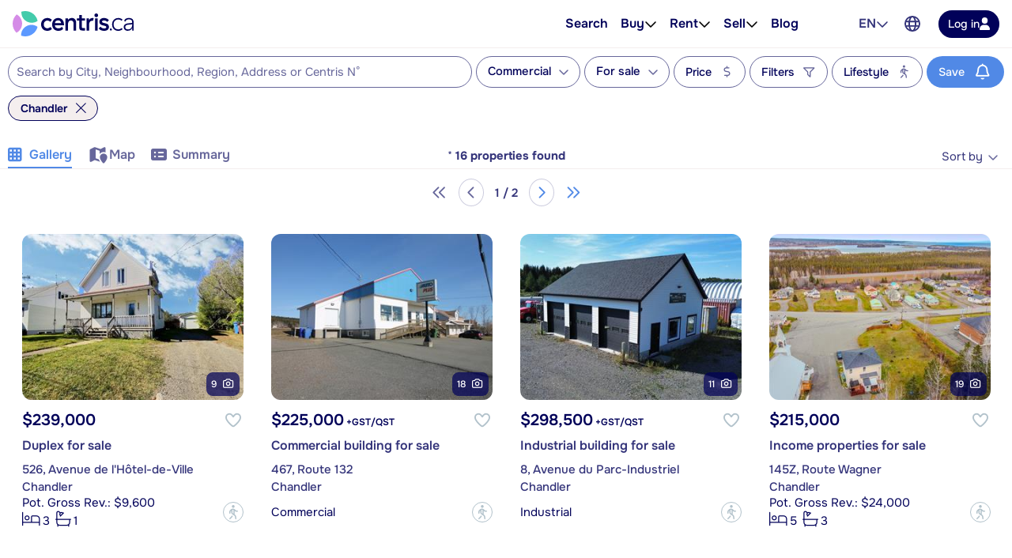

--- FILE ---
content_type: text/javascript
request_url: https://www.centris.ca/vite/assets/layout-4bT4u9sD.js
body_size: 8873
content:
import"./layout-empty-uF5gtOqx.js";import{i as R}from"./collapse-BKmKoImE.js";import{v as A,x as D,y as z,r as M,J as H,o as s,Q as I,a as o,u as r,_ as g,c as a,w as O,a4 as J,B as v,N as W,O as Q,z as Y,L as _,I as m,a5 as X,R as e1,S as $,W as V}from"./FaRegularXMark-BYcLE4JL.js";import{s as t1}from"./gtm-iqcdBbbd.js";import{e as L}from"./event-bus-BLgm5ZO3.js";import{_ as n1}from"./VModal.vue_vue_type_script_setup_true_lang-KIUbxtEG.js";import{u as o1}from"./alert-B-wX6-vd.js";import{_ as s1,i as i1}from"./sidebar-xqTzzXK_.js";import{a as r1,i as a1}from"./string-DGI50mTq.js";import{H as c1}from"./HeartIcon-Dxt0OrnC.js";import{E as l1}from"./EyeSlashIcon-Ce3KEc1r.js";import"./v4-BHBl7LBW.js";import"./_commonjsHelpers-Bc5eMEVt.js";import"./mitt-DJ65BbbF.js";function C1(t,e,c){let n=!1;e.addEventListener("click",l),window.addEventListener("click",d),t.addEventListener("focusout",C),c.addEventListener("keydown",f);function l(){n?p():i()}function d(u){const y=u.target;n&&!t.contains(y)&&p()}function C(u){const y=u.relatedTarget;y instanceof Element&&!c.contains(y)&&p()}function f(u){u.key==="Escape"&&!u.defaultPrevented&&e.focus()}function i(){n||(n=!0,e.setAttribute("aria-expanded","true"),t.classList.add("open"))}function p(){n&&(n=!1,e.setAttribute("aria-expanded","false"),t.classList.remove("open"))}}const d1=["innerHTML"],u1=A({__name:"TenantRedirectionModal",setup(t){const{t:e}=D(),c=z("modal"),n=M(""),l=M("");L.on("openTenantRedirectionModal",C=>{var f;n.value=C.tenantUrl,l.value=e(`layout_tenantRedirectionModal_content_${C.tenantId}`),(f=c.value)==null||f.open()});function d(){window.location.href=n.value}return(C,f)=>(s(),H(n1,{id:"tenant-redirection-modal",ref_key:"modal",ref:c,title:r(e)("layout_tenantRedirectionModal_title"),"close-on-backdrop-click":!0,"ok-label":r(e)("toContinue"),"cancel-label":r(e)("cancel"),width:"28rem",onOk:d},{default:I(()=>[o("div",{innerHTML:l.value},null,8,d1)]),_:1},8,["title","ok-label","cancel-label"]))}}),m1={},f1={xmlns:"http://www.w3.org/2000/svg",width:"24",height:"24",viewBox:"0 0 24 24",fill:"none","aria-hidden":"true"};function p1(t,e){return s(),a("svg",f1,[...e[0]||(e[0]=[o("path",{d:"M12 3.875C14.1549 3.875 16.2215 4.73102 17.7452 6.25476C19.269 7.77849 20.125 9.84512 20.125 12C20.125 14.1549 19.269 16.2215 17.7452 17.7452C16.2215 19.269 14.1549 20.125 12 20.125C9.84512 20.125 7.77849 19.269 6.25476 17.7452C4.73102 16.2215 3.875 14.1549 3.875 12C3.875 9.84512 4.73102 7.77849 6.25476 6.25476C7.77849 4.73102 9.84512 3.875 12 3.875ZM12 22C14.6522 22 17.1957 20.9464 19.0711 19.0711C20.9464 17.1957 22 14.6522 22 12C22 9.34784 20.9464 6.8043 19.0711 4.92893C17.1957 3.05357 14.6522 2 12 2C9.34784 2 6.8043 3.05357 4.92893 4.92893C3.05357 6.8043 2 9.34784 2 12C2 14.6522 3.05357 17.1957 4.92893 19.0711C6.8043 20.9464 9.34784 22 12 22ZM16.4141 10.1641C16.7812 9.79688 16.7812 9.20313 16.4141 8.83984C16.0469 8.47656 15.4531 8.47266 15.0898 8.83984L10.7539 13.1758L8.91797 11.3398C8.55078 10.9727 7.95703 10.9727 7.59375 11.3398C7.23047 11.707 7.22656 12.3008 7.59375 12.6641L10.0938 15.1641C10.4609 15.5312 11.0547 15.5312 11.418 15.1641L16.4141 10.1641Z"},null,-1)])])}const _1=g(m1,[["render",p1]]),h1={},g1={xmlns:"http://www.w3.org/2000/svg",width:"24",height:"24",viewBox:"0 0 24 24",fill:"none","aria-hidden":"true"};function y1(t,e){return s(),a("svg",g1,[...e[0]||(e[0]=[o("path",{d:"M11.7031 5.29297C11.7656 5.1875 11.8789 5.125 12 5.125C12.1211 5.125 12.2344 5.1875 12.2969 5.29297L20.043 18.0156C20.0977 18.1055 20.125 18.207 20.125 18.3086C20.125 18.6211 19.8711 18.875 19.5586 18.875H4.44141C4.12891 18.875 3.875 18.6211 3.875 18.3086C3.875 18.2031 3.90234 18.1016 3.95703 18.0156L11.7031 5.29297ZM10.1016 4.31641L2.35547 17.0391C2.12109 17.4219 2 17.8594 2 18.3086C2 19.6562 3.09375 20.75 4.44141 20.75H19.5586C20.9062 20.75 22 19.6562 22 18.3086C22 17.8594 21.875 17.4219 21.6445 17.0391L13.8984 4.31641C13.4961 3.65625 12.7773 3.25 12 3.25C11.2227 3.25 10.5039 3.65625 10.1016 4.31641ZM13.25 16.375C13.25 16.0435 13.1183 15.7255 12.8839 15.4911C12.6495 15.2567 12.3315 15.125 12 15.125C11.6685 15.125 11.3505 15.2567 11.1161 15.4911C10.8817 15.7255 10.75 16.0435 10.75 16.375C10.75 16.7065 10.8817 17.0245 11.1161 17.2589C11.3505 17.4933 11.6685 17.625 12 17.625C12.3315 17.625 12.6495 17.4933 12.8839 17.2589C13.1183 17.0245 13.25 16.7065 13.25 16.375ZM12.9375 9.1875C12.9375 8.66797 12.5195 8.25 12 8.25C11.4805 8.25 11.0625 8.66797 11.0625 9.1875V12.9375C11.0625 13.457 11.4805 13.875 12 13.875C12.5195 13.875 12.9375 13.457 12.9375 12.9375V9.1875Z"},null,-1)])])}const w1=g(h1,[["render",y1]]),v1={},L1={xmlns:"http://www.w3.org/2000/svg",width:"24",height:"24",viewBox:"0 0 24 24",fill:"none","aria-hidden":"true"};function k1(t,e){return s(),a("svg",L1,[...e[0]||(e[0]=[o("path",{d:"M12 3.875C14.1549 3.875 16.2215 4.73102 17.7452 6.25476C19.269 7.77849 20.125 9.84512 20.125 12C20.125 14.1549 19.269 16.2215 17.7452 17.7452C16.2215 19.269 14.1549 20.125 12 20.125C9.84512 20.125 7.77849 19.269 6.25476 17.7452C4.73102 16.2215 3.875 14.1549 3.875 12C3.875 9.84512 4.73102 7.77849 6.25476 6.25476C7.77849 4.73102 9.84512 3.875 12 3.875ZM12 22C14.6522 22 17.1957 20.9464 19.0711 19.0711C20.9464 17.1957 22 14.6522 22 12C22 9.34784 20.9464 6.8043 19.0711 4.92893C17.1957 3.05357 14.6522 2 12 2C9.34784 2 6.8043 3.05357 4.92893 4.92893C3.05357 6.8043 2 9.34784 2 12C2 14.6522 3.05357 17.1957 4.92893 19.0711C6.8043 20.9464 9.34784 22 12 22ZM12 7C11.4805 7 11.0625 7.41797 11.0625 7.9375V12.3125C11.0625 12.832 11.4805 13.25 12 13.25C12.5195 13.25 12.9375 12.832 12.9375 12.3125V7.9375C12.9375 7.41797 12.5195 7 12 7ZM13.25 15.75C13.25 15.4185 13.1183 15.1005 12.8839 14.8661C12.6495 14.6317 12.3315 14.5 12 14.5C11.6685 14.5 11.3505 14.6317 11.1161 14.8661C10.8817 15.1005 10.75 15.4185 10.75 15.75C10.75 16.0815 10.8817 16.3995 11.1161 16.6339C11.3505 16.8683 11.6685 17 12 17C12.3315 17 12.6495 16.8683 12.8839 16.6339C13.1183 16.3995 13.25 16.0815 13.25 15.75Z"},null,-1)])])}const N=g(v1,[["render",k1]]),M1=["src"],E1=["onClick"],b1=["href"],x1=A({__name:"VAlerts",setup(t){const e=o1(),c=M(0),{width:n}=J();O(e.alerts,l),O(n,l);function l(){const C=document.querySelector(".bottom-bar");c.value=(C==null?void 0:C.offsetHeight)??0}function d(C){C.onActionClick&&C.onActionClick(),e.dismissAlert(C)}return(C,f)=>(s(),a("div",{class:"app-container alerts",style:e1({bottom:`${c.value+10}px`})},[v(X,{name:"alerts"},{default:I(()=>[(s(!0),a(W,null,Q(r(e).alerts,i=>(s(),a("div",{key:i.id,class:Y(["app-body alert",{info:i.type==="info",success:i.type==="success",warning:i.type==="warning",error:i.type==="error",dismissed:i.dismissed}]),role:"alert"},[i.imageUrl?(s(),a("img",{key:0,class:"alert-image",src:i.imageUrl,alt:"",loading:"lazy"},null,8,M1)):i.type==="info"?(s(),H(N,{key:1})):i.type==="success"?(s(),H(_1,{key:2})):i.type==="warning"?(s(),H(N,{key:3})):i.type==="error"?(s(),H(w1,{key:4})):_("",!0),o("div",null,m(i.text),1),i.actionLabel&&i.onActionClick?(s(),a("button",{key:5,class:"app-btn app-btn--tertiary alert-action",type:"button",onClick:p=>d(i)},m(i.actionLabel),9,E1)):i.actionLabel&&i.actionLink?(s(),a("a",{key:6,class:"app-btn app-btn--tertiary alert-action",href:i.actionLink},m(i.actionLabel),9,b1)):_("",!0)],2))),128))]),_:1})],4))}}),H1=g(x1,[["__scopeId","data-v-b358f1ac"]]),B1={},Z1={xmlns:"http://www.w3.org/2000/svg",width:"24",height:"24",viewBox:"0 0 24 24","aria-hidden":"true"};function $1(t,e){return s(),a("svg",Z1,[...e[0]||(e[0]=[o("path",{d:"M0.180664 19.5221C0.40332 17.8336 1.26426 16.3455 2.51113 15.3064C3.66152 14.3527 5.13477 13.7812 6.7416 13.7812H8.4375H10.1334C11.7402 13.7812 13.2135 14.3527 14.3602 15.3064C15.607 16.3455 16.468 17.8336 16.6906 19.5221C16.7277 19.8078 16.7463 20.101 16.7463 20.3979C16.7463 21.0064 16.2527 21.5 15.6441 21.5H14.9168H1.95449H1.22715C0.618555 21.5 0.125 21.0064 0.125 20.3979C0.125 20.101 0.143555 19.8078 0.180664 19.5221ZM3.6875 7.25C3.6875 5.99022 4.18795 4.78204 5.07874 3.89124C5.96954 3.00045 7.17772 2.5 8.4375 2.5C9.69728 2.5 10.9055 3.00045 11.7963 3.89124C12.6871 4.78204 13.1875 5.99022 13.1875 7.25C13.1875 8.50978 12.6871 9.71796 11.7963 10.6088C10.9055 11.4996 9.69728 12 8.4375 12C7.17772 12 5.96954 11.4996 5.07874 10.6088C4.18795 9.71796 3.6875 8.50978 3.6875 7.25ZM11.4063 7.25C11.4063 6.46264 11.0935 5.70753 10.5367 5.15078C9.97998 4.59403 9.22486 4.28125 8.4375 4.28125C7.65014 4.28125 6.89503 4.59403 6.33828 5.15078C5.78153 5.70753 5.46875 6.46264 5.46875 7.25C5.46875 8.03736 5.78153 8.79247 6.33828 9.34922C6.89503 9.90597 7.65014 10.2188 8.4375 10.2188C9.22486 10.2188 9.97998 9.90597 10.5367 9.34922C11.0935 8.79247 11.4063 8.03736 11.4063 7.25ZM6.7416 15.5625C4.96777 15.5625 3.42031 16.5162 2.57793 17.9375C2.25879 18.4719 2.04355 19.0768 1.95449 19.7188H3.76172H13.1133H14.9242C14.9094 19.6186 14.8945 19.5221 14.8723 19.4219C14.7646 18.8912 14.568 18.3902 14.2971 17.9375C13.4547 16.5162 11.9072 15.5625 10.1334 15.5625H6.7416ZM22.7357 21.5H17.6555C17.8373 21.1734 17.9375 20.7986 17.9375 20.3979C17.9375 17.9857 16.8428 15.826 15.1209 14.3936C15.2805 14.3787 15.4438 14.375 15.6107 14.375H17.8893C21.1957 14.375 23.875 17.0543 23.875 20.3607C23.875 20.9916 23.3629 21.5 22.7357 21.5ZM16.1563 12C15.0059 12 13.9668 11.5324 13.2135 10.7791C13.9445 9.79199 14.375 8.57109 14.375 7.25C14.375 6.25547 14.1301 5.3166 13.6959 4.49277C14.3861 3.98809 15.2359 3.6875 16.1563 3.6875C18.4533 3.6875 20.3125 5.54668 20.3125 7.84375C20.3125 10.1408 18.4533 12 16.1563 12Z",fill:""},null,-1)])])}const S1=g(B1,[["render",$1]]),U1={},T1={width:"24",height:"24",viewBox:"0 0 24 24",fill:"none",xmlns:"http://www.w3.org/2000/svg","aria-hidden":"true"};function A1(t,e){return s(),a("svg",T1,[...e[0]||(e[0]=[o("path",{d:"M21 12.0004L9 12.0004M21 6.00037L9 6.00037M21 18.0004L9 18.0004M5 12.0004C5 12.5527 4.55228 13.0004 4 13.0004C3.44772 13.0004 3 12.5527 3 12.0004C3 11.4481 3.44772 11.0004 4 11.0004C4.55228 11.0004 5 11.4481 5 12.0004ZM5 6.00037C5 6.55265 4.55228 7.00037 4 7.00037C3.44772 7.00037 3 6.55265 3 6.00037C3 5.44808 3.44772 5.00037 4 5.00037C4.55228 5.00037 5 5.44808 5 6.00037ZM5 18.0004C5 18.5527 4.55228 19.0004 4 19.0004C3.44772 19.0004 3 18.5527 3 18.0004C3 17.4481 3.44772 17.0004 4 17.0004C4.55228 17.0004 5 17.4481 5 18.0004Z",stroke:"","stroke-width":"2","stroke-linecap":"round","stroke-linejoin":"round"},null,-1)])])}const I1=g(U1,[["render",A1]]),V1={},P1={xmlns:"http://www.w3.org/2000/svg",width:"24",height:"24",viewBox:"0 0 24 24",fill:"none","aria-hidden":"true"};function q1(t,e){return s(),a("svg",P1,[...e[0]||(e[0]=[o("path",{d:"M15.4385 18.3754C14.9189 18.3754 14.501 18.7933 14.501 19.3129C14.501 19.8324 14.9189 20.2504 15.4385 20.2504H18.251C20.3213 20.2504 22.001 18.5707 22.001 16.5004V6.50037C22.001 4.43005 20.3213 2.75037 18.251 2.75037H15.4385C14.9189 2.75037 14.501 3.16833 14.501 3.68787C14.501 4.2074 14.9189 4.62537 15.4385 4.62537H18.251C19.2861 4.62537 20.126 5.46521 20.126 6.50037V16.5004C20.126 17.5355 19.2861 18.3754 18.251 18.3754H15.4385ZM2.27441 10.8363C1.90723 11.2035 1.90723 11.7972 2.27441 12.1605L7.58691 17.4769C7.9541 17.8441 8.54785 17.8441 8.91113 17.4769C9.27441 17.1097 9.27832 16.516 8.91113 16.1527L5.2002 12.4418H14.8135C15.333 12.4418 15.751 12.0238 15.751 11.5043C15.751 10.9847 15.333 10.5668 14.8135 10.5668H5.2002L8.91113 6.85583C9.27832 6.48865 9.27832 5.8949 8.91113 5.53162C8.54395 5.16833 7.9502 5.16443 7.58691 5.53162L2.27441 10.8363Z",fill:""},null,-1)])])}const F1=g(V1,[["render",q1]]),O1={},N1={xmlns:"http://www.w3.org/2000/svg",viewBox:"0 0 24 24","aria-hidden":"true"};function R1(t,e){return s(),a("svg",N1,[...e[0]||(e[0]=[o("path",{d:"M2.4 4.2H16.8C17.4638 4.2 18 4.73625 18 5.4V9.63C18.1987 9.61125 18.3975 9.6 18.6 9.6C18.8025 9.6 19.0013 9.61125 19.2 9.63V5.4C19.2 4.07625 18.1238 3 16.8 3H2.4C1.07625 3 0 4.07625 0 5.4V18C0 19.3237 1.07625 20.4 2.4 20.4H13.5075C13.2038 20.0325 12.9375 19.6275 12.72 19.2H2.4C1.73625 19.2 1.2 18.6637 1.2 18V5.4C1.2 4.73625 1.73625 4.2 2.4 4.2Z"},null,-1),o("path",{d:"M18.6 12C19.7139 12 20.7821 12.4425 21.5698 13.2302C22.3575 14.0179 22.8 15.0861 22.8 16.2C22.8 17.314 22.3575 18.3822 21.5698 19.1699C20.7821 19.9576 19.7139 20.4 18.6 20.4C17.486 20.4 16.4178 19.9576 15.6301 19.1699C14.8425 18.3822 14.4 17.314 14.4 16.2C14.4 15.0861 14.8425 14.0179 15.6301 13.2302C16.4178 12.4425 17.486 12 18.6 12ZM18.6 21.6C19.3091 21.6 20.0113 21.4604 20.6664 21.189C21.3216 20.9176 21.9169 20.5199 22.4183 20.0184C22.9198 19.517 23.3175 18.9217 23.5889 18.2665C23.8603 17.6114 24 16.9092 24 16.2C24 15.4909 23.8603 14.7887 23.5889 14.1336C23.3175 13.4784 22.9198 12.8831 22.4183 12.3817C21.9169 11.8802 21.3216 11.4825 20.6664 11.2111C20.0113 10.9397 19.3091 10.8 18.6 10.8C17.8908 10.8 17.1886 10.9397 16.5335 11.2111C15.8783 11.4825 15.283 11.8802 14.7816 12.3817C14.2801 12.8831 13.8824 13.4784 13.611 14.1336C13.3396 14.7887 13.2 15.4909 13.2 16.2C13.2 16.9092 13.3396 17.6114 13.611 18.2665C13.8824 18.9217 14.2801 19.517 14.7816 20.0184C15.283 20.5199 15.8783 20.9176 16.5335 21.189C17.1886 21.4604 17.8908 21.6 18.6 21.6ZM21.1237 14.5763C20.8912 14.3438 20.5087 14.3438 20.2762 14.5763L18 16.8525L16.9237 15.7763C16.6912 15.5438 16.3087 15.5438 16.0762 15.7763C15.8437 16.0088 15.8437 16.3913 16.0762 16.6238L17.5762 18.1238C17.8087 18.3563 18.1912 18.3563 18.4237 18.1238L21.1237 15.4238C21.3562 15.1913 21.3562 14.8088 21.1237 14.5763Z"},null,-1),o("path",{d:"M6.05556 8.92857C6.05556 8.60652 6.18432 8.29766 6.41354 8.06994C6.64275 7.84222 6.95362 7.71429 7.27778 7.71429C7.60193 7.71429 7.91281 7.84222 8.14202 8.06994C8.37123 8.29766 8.5 8.60652 8.5 8.92857C8.5 9.25062 8.37123 9.55948 8.14202 9.7872C7.91281 10.0149 7.60193 10.1429 7.27778 10.1429C6.95362 10.1429 6.64275 10.0149 6.41354 9.7872C6.18432 9.55948 6.05556 9.25062 6.05556 8.92857ZM9.72222 8.92857C9.72222 8.28447 9.46468 7.66676 9.00626 7.21131C8.54784 6.75587 7.92608 6.5 7.27778 6.5C6.62947 6.5 6.00772 6.75587 5.54929 7.21131C5.09087 7.66676 4.83333 8.28447 4.83333 8.92857C4.83333 9.57267 5.09087 10.1904 5.54929 10.6458C6.00772 11.1013 6.62947 11.3571 7.27778 11.3571C7.92608 11.3571 8.54784 11.1013 9.00626 10.6458C9.46468 10.1904 9.72222 9.57267 9.72222 8.92857ZM4.22222 15.6071C4.22222 14.6016 5.0434 13.7857 6.05556 13.7857H8.5C9.51215 13.7857 10.3333 14.6016 10.3333 15.6071C10.3333 15.9411 10.6083 16.2143 10.9444 16.2143C11.2806 16.2143 11.5556 15.9411 11.5556 15.6071C11.5556 13.9299 10.1882 12.5714 8.5 12.5714H6.05556C4.36736 12.5714 3 13.9299 3 15.6071C3 15.9411 3.275 16.2143 3.61111 16.2143C3.94722 16.2143 4.22222 15.9411 4.22222 15.6071Z"},null,-1),o("path",{d:"M11 7.125C11 6.78125 11.2812 6.5 11.625 6.5H15.63C15.9738 6.5 16.25 6.78125 16.25 7.125C16.25 7.46875 15.9738 7.75 15.63 7.75H11.625C11.2812 7.75 11 7.46875 11 7.125ZM11 9.625C11 9.28125 11.2812 9 11.625 9H15.63C15.9738 9 16.25 9.28125 16.25 9.625C16.25 9.96875 15.9738 10.25 15.63 10.25H11.625C11.2812 10.25 11 9.96875 11 9.625Z"},null,-1)])])}const D1=g(O1,[["render",R1]]),z1={},W1={xmlns:"http://www.w3.org/2000/svg",width:"24",height:"24",viewBox:"0 0 24 24",fill:"none","aria-hidden":"true"};function G1(t,e){return s(),a("svg",W1,[...e[0]||(e[0]=[o("path",{d:"M11.9144 1.57153C12.5784 1.57153 13.2269 1.63794 13.8597 1.75903C14.1683 1.81763 14.7112 1.99731 15.0081 2.54419C15.0862 2.68872 15.1487 2.84106 15.1878 3.00513L15.5511 4.50903C15.6058 4.7356 15.9886 4.95825 16.2112 4.89185L17.6956 4.45435C17.8519 4.40747 18.012 4.38403 18.1722 4.38013C18.8011 4.3606 19.2269 4.74731 19.4339 4.98169C20.2972 5.96216 20.9612 7.1145 21.3831 8.35278C21.4847 8.64966 21.6019 9.20435 21.2776 9.7356C21.1917 9.87622 21.0862 10.009 20.9651 10.1262L19.844 11.1926C19.68 11.3489 19.68 11.7981 19.844 11.9543L20.9651 13.0208C21.0862 13.1379 21.1917 13.2708 21.2776 13.4114C21.598 13.9426 21.4808 14.4973 21.3831 14.7942C20.9612 16.0325 20.2972 17.1809 19.4339 18.1653C19.2269 18.3997 18.7972 18.7864 18.1722 18.7668C18.012 18.7629 17.8519 18.7356 17.6956 18.6926L16.2112 18.2512C15.9886 18.1848 15.6058 18.4075 15.5511 18.634L15.1878 20.1379C15.1487 20.302 15.0862 20.4583 15.0081 20.5989C14.7073 21.1458 14.1644 21.3215 13.8597 21.384C13.2269 21.5051 12.5784 21.5715 11.9144 21.5715C11.2503 21.5715 10.6019 21.5051 9.96905 21.384C9.66045 21.3254 9.11749 21.1458 8.82061 20.5989C8.74249 20.4543 8.67999 20.302 8.64092 20.1379L8.27764 18.634C8.22295 18.4075 7.84014 18.1848 7.61749 18.2512L6.13311 18.6887C5.97686 18.7356 5.8167 18.759 5.65655 18.7629C5.02764 18.7825 4.60186 18.3958 4.39483 18.1614C3.53545 17.1809 2.86749 16.0286 2.44561 14.7903C2.34405 14.4934 2.22686 13.9387 2.55108 13.4075C2.63702 13.2668 2.74249 13.134 2.86358 13.0168L3.98467 11.9504C4.14874 11.7942 4.14874 11.345 3.98467 11.1887L2.85967 10.1223C2.73858 10.0051 2.63311 9.87231 2.54717 9.73169C2.22686 9.20044 2.34405 8.64575 2.44561 8.35278C2.86749 7.1145 3.53155 5.96606 4.39483 4.98169C4.60186 4.74731 5.03155 4.3606 5.65655 4.38013C5.8167 4.38403 5.97686 4.41138 6.13311 4.45435L7.61749 4.89185C7.84014 4.95825 8.22295 4.7356 8.27764 4.50903L8.64092 3.00513C8.67999 2.84106 8.74249 2.68481 8.82061 2.54419C9.12139 1.99731 9.66436 1.82153 9.96905 1.75903C10.6019 1.63794 11.2503 1.57153 11.9144 1.57153ZM10.4339 3.57935L10.1019 4.95044C9.79717 6.21216 8.33233 7.05591 7.08624 6.69263L5.73858 6.29419C5.09405 7.0481 4.58624 7.9231 4.2542 8.8606L5.27764 9.83325C6.21514 10.7239 6.21514 12.4192 5.27764 13.3098L4.2542 14.2825C4.58624 15.22 5.09405 16.095 5.73858 16.8489L7.09014 16.4504C8.33233 16.0833 9.80108 16.9309 10.1058 18.1926L10.4378 19.5637C11.3987 19.7395 12.4417 19.7395 13.4026 19.5637L13.7347 18.1926C14.0394 16.9309 15.5042 16.0872 16.7503 16.4504L18.1019 16.8489C18.7464 16.095 19.2542 15.22 19.5862 14.2825L18.5628 13.3098C17.6253 12.4192 17.6253 10.7239 18.5628 9.83325L19.5862 8.8606C19.2542 7.9231 18.7464 7.0481 18.1019 6.29419L16.7503 6.69263C15.5081 7.05981 14.0394 6.21216 13.7347 4.95044L13.4026 3.57935C12.4417 3.40356 11.3987 3.40356 10.4378 3.57935H10.4339ZM10.0394 11.5715C10.0394 12.0688 10.2369 12.5457 10.5885 12.8974C10.9402 13.249 11.4171 13.4465 11.9144 13.4465C12.4116 13.4465 12.8886 13.249 13.2402 12.8974C13.5918 12.5457 13.7894 12.0688 13.7894 11.5715C13.7894 11.0743 13.5918 10.5973 13.2402 10.2457C12.8886 9.89408 12.4116 9.69653 11.9144 9.69653C11.4171 9.69653 10.9402 9.89408 10.5885 10.2457C10.2369 10.5973 10.0394 11.0743 10.0394 11.5715ZM11.9144 15.3215C10.9198 15.3215 9.96597 14.9264 9.26271 14.2232C8.55945 13.5199 8.16436 12.5661 8.16436 11.5715C8.16436 10.577 8.55945 9.62314 9.26271 8.91988C9.96597 8.21662 10.9198 7.82153 11.9144 7.82153C12.9089 7.82153 13.8627 8.21662 14.566 8.91988C15.2693 9.62314 15.6644 10.577 15.6644 11.5715C15.6644 12.5661 15.2693 13.5199 14.566 14.2232C13.8627 14.9264 12.9089 15.3215 11.9144 15.3215Z",fill:""},null,-1)])])}const K1=g(z1,[["render",G1]]),j1={},J1={xmlns:"http://www.w3.org/2000/svg",width:"24",height:"24",viewBox:"0 0 24 24",fill:"none"};function Q1(t,e){return s(),a("svg",J1,[...e[0]||(e[0]=[o("path",{d:"M20.75 15.7504H7C6.65625 15.7504 6.375 15.4691 6.375 15.1254V5.12537C6.375 4.78162 6.65625 4.50037 7 4.50037H11.5898C11.7539 4.50037 11.9141 4.56677 12.0312 4.68396L13.4336 6.0863C14.0195 6.67224 14.8164 7.00037 15.6445 7.00037H20.75C21.0938 7.00037 21.375 7.28162 21.375 7.62537V15.1254C21.375 15.4691 21.0938 15.7504 20.75 15.7504ZM7 17.6254H20.75C22.1289 17.6254 23.25 16.5043 23.25 15.1254V7.62537C23.25 6.24646 22.1289 5.12537 20.75 5.12537H15.6445C15.3125 5.12537 14.9961 4.99255 14.7617 4.75818L13.3555 3.35583C12.8867 2.88708 12.2539 2.62537 11.5898 2.62537H7C5.62109 2.62537 4.5 3.74646 4.5 5.12537V15.1254C4.5 16.5043 5.62109 17.6254 7 17.6254ZM2.625 7.31287C2.625 6.79333 2.20703 6.37537 1.6875 6.37537C1.16797 6.37537 0.75 6.79333 0.75 7.31287V18.8754C0.75 20.2543 1.87109 21.3754 3.25 21.3754H18.5625C19.082 21.3754 19.5 20.9574 19.5 20.4379C19.5 19.9183 19.082 19.5004 18.5625 19.5004H3.25C2.90625 19.5004 2.625 19.2191 2.625 18.8754V7.31287Z",fill:""},null,-1)])])}const Y1=g(j1,[["render",Q1]]),X1={class:"user-drawer-name"},e2=["href"],t2={class:"icon-container"},n2=["href"],o2={class:"icon-container favorites"},s2={key:0},i2=["href"],r2={class:"icon-container profile-listing-collections"},a2=["href"],c2={class:"icon-container"},l2={key:0},C2={key:5,class:"drawer-divider"},d2=["href"],u2={class:"icon-container"},m2=["innerHTML"],f2={key:0},p2=["href"],_2={class:"icon-container"},h2=["href"],g2={class:"icon-container"},y2=["href"],w2={class:"icon-container"},v2=["href"],L2=A({__name:"UserMenu",setup(t){const{t:e}=D(),n=document.getElementById("user-menu").dataset,l=n.userName,d=M(parseInt(n.mySearchesCount)),C=n.mySearchesUrl,f=M(parseInt(n.myFavoritesCount)),i=M(parseInt(n.profileListingCollectionsCount)),p=n.myFavoritesUrl,u=n.myProfileCollectionsListsUrl,y=M(parseInt(n.myDislikesCount)),S=n.myDislikesUrl,w=n.activateProperties==="true",E=n.activateBrokers==="true",B=n.myBrokerEnabled==="true",b=M(parseInt(n.myBrokerCount)),k=n.myBrokerUrl,x=n.rentalProfileEnabled==="true",G=n.rentalProfileUrl,K=n.settingsUrl,j=n.logoutUrl,q=n.brokerAccessUrl,U=n.activateListingCollections==="true",F=z("sidebar");return L.on("openUserMenu",()=>{var h;(h=F.value)==null||h.open()}),L.on("updateUserSearchesCount",h=>{d.value=h}),L.on("updateUserFavoritesCount",h=>{f.value=h}),L.on("updateUserDislikesCount",h=>{y.value=h}),L.on("updateUserBrokerCount",h=>{b.value=h}),(h,Z)=>(s(),H(s1,{ref_key:"sidebar",ref:F,position:"right"},{default:I(()=>[r(r1)(r(l))?_("",!0):(s(),a(W,{key:0},[o("div",X1,m(r(l)),1),Z[0]||(Z[0]=o("div",{class:"drawer-divider"},null,-1))],64)),w?(s(),a("a",{key:1,class:"drawer-item",href:r(C)},[o("span",t2,[v(Y1)]),o("span",null,[$(m(r(e)("mySearches")),1),o("span",null," ("+m(d.value)+")",1)])],8,e2)):_("",!0),w&&!U?(s(),a("a",{key:2,class:"drawer-item",href:r(p)},[o("span",o2,[v(c1)]),o("span",null,[$(m(r(e)("myFavorites")),1),f.value>0?(s(),a("span",s2," ("+m(f.value)+")",1)):_("",!0)])],8,n2)):w&&U?(s(),a("a",{key:3,class:"drawer-item",href:r(u)},[o("span",r2,[v(I1)]),o("span",null,[$(m(r(e)("myLists")),1),o("span",null," ("+m(i.value)+")",1)])],8,i2)):_("",!0),w&&!U?(s(),a("a",{key:4,class:"drawer-item",href:r(S)},[o("span",c2,[v(l1)]),o("span",null,[$(m(r(e)("hiddenProperties")),1),y.value>0?(s(),a("span",l2," ("+m(y.value)+")",1)):_("",!0)])],8,a2)):_("",!0),w?(s(),a("div",C2)):_("",!0),B&&E?(s(),a("a",{key:6,class:"drawer-item",href:r(k)},[o("span",u2,[v(S1)]),o("span",null,[o("span",{innerHTML:r(e)("myBroker")},null,8,m2),b.value>0?(s(),a("span",f2," ("+m(b.value)+")",1)):_("",!0)])],8,d2)):_("",!0),x?(s(),a("a",{key:7,class:"drawer-item",href:r(G)},[o("span",_2,[v(D1)]),o("span",null,m(r(e)("myRentalProfile")),1)],8,p2)):_("",!0),o("a",{class:"drawer-item",href:r(K)},[o("span",g2,[v(K1)]),o("span",null,m(r(e)("mySettings")),1)],8,h2),Z[1]||(Z[1]=o("div",{class:"drawer-divider"},null,-1)),o("a",{class:"drawer-item",href:r(j)},[o("span",w2,[v(F1)]),o("span",null,m(r(e)("logOut")),1)],8,y2),r(a1)(r(q))?_("",!0):(s(),a("a",{key:8,class:"drawer-item",href:r(q)},m(r(e)("brokerLogin")),9,v2))]),_:1},512))}}),k2=g(L2,[["__scopeId","data-v-48c8cae7"]]);window.layoutEventBus=L;M2();E2();Z2();b2();x2();H2();B2();function M2(){const t=document.getElementById("header");t.querySelectorAll(".nav-dropdown").forEach(e=>{C1(e,e.querySelector(".nav-dropdown-toggle"),e.querySelector(".nav-dropdown-menu"))}),T(t),document.addEventListener("scroll",()=>T(t)),window.addEventListener("resize",()=>T(t))}function E2(){const t=document.getElementById("footer-regions-toggle");t!==null&&R(t)}function b2(){const t=document.getElementById("header"),e=document.getElementById("mobile-menu"),c=t.querySelector(".mobile-menu-toggle");e.querySelectorAll("button[aria-expanded][aria-controls]").forEach(l=>R(l));const n=i1(e);c.addEventListener("click",n.open),P(e)}async function x2(){var e;(e=document.getElementById("header").querySelector(".user-menu-toggle"))==null||e.addEventListener("click",()=>L.emit("openUserMenu")),(await V(k2)).mount(document.getElementById("user-menu"))}async function H2(){const t=document.getElementById("tenant-redirection-modal");(await V(u1)).mount(t),document.querySelectorAll(".other-tenant-item").forEach(e=>{e.addEventListener("click",c=>{c.preventDefault();const n=e.getAttribute("href"),l=e.dataset.tenantId;L.emit("openTenantRedirectionModal",{tenantUrl:n,tenantId:l})})})}async function B2(){const t=document.getElementById("alerts-container");(await V(H1)).mount(t)}function T(t){const e=t.querySelector(".promo-container"),c=t.querySelector(".header-navbar");window.scrollY>e.offsetHeight?(c.classList.contains("fixed-top")||c.classList.add("fixed-top"),document.body.style.setProperty("--sticky-header-height",`${c.offsetHeight}px`)):(c.classList.contains("fixed-top")&&c.classList.remove("fixed-top"),document.body.style.setProperty("--sticky-header-height","0"))}function Z2(){const t=document.getElementById("header"),e=document.getElementById("mega-menu-backdrop"),c=t.querySelectorAll(".nav-item.with-menu"),n=t.querySelectorAll(".nav-item .top-link");let l=0;const d=Array.from(c).map(u=>$2(u,f,i,p)),C=d.some(u=>u.isMega);n.forEach(u=>P(u));function f(){l++,C&&e.classList.add("show")}function i(){l--,l===0&&e.classList.remove("show")}function p(){d.forEach(u=>u.close())}}function $2(t,e,c,n){const l=t.querySelector(".nav-item-toggle-btn"),d=t.querySelector(".menu-section"),C=d.classList.contains("menu-section--mega");let f,i,p=!1;t.addEventListener("focusout",y),t.addEventListener("mouseenter",()=>{B(),f=window.setTimeout(w,200)}),t.addEventListener("mouseleave",()=>{B(),i=window.setTimeout(E,500)}),l.addEventListener("click",u),d.addEventListener("keydown",S),P(d);function u(){p?E():w()}function y(k){const x=k.relatedTarget;x instanceof Element&&!d.contains(x)&&E()}function S(k){k.key==="Escape"&&!k.defaultPrevented&&l.focus()}function w(){p||(n(),p=!0,t.classList.add("open"),window.addEventListener("click",b),e())}function E(){p&&(p=!1,t.classList.remove("open"),window.removeEventListener("click",b),c())}function B(){window.clearTimeout(f),window.clearTimeout(i)}function b(k){const x=k.target;t.contains(x)||E()}return{isMega:C,open:w,close:E}}function P(t){t.addEventListener("click",e=>{var d;const c=e.target,n=c.closest("a"),l=c.closest("#language-menu-sidebar-collapse, #region-menu-sidebar-collapse");n!==null&&l===null&&t1({event:"menu-link-click",linkText:(d=n.textContent)==null?void 0:d.trim()})})}


--- FILE ---
content_type: text/javascript
request_url: https://www.centris.ca/vite/assets/FaRegularXMark-BYcLE4JL.js
body_size: 55986
content:
import{b as _l,i as vl}from"./_commonjsHelpers-Bc5eMEVt.js";/**
* @vue/shared v3.5.22
* (c) 2018-present Yuxi (Evan) You and Vue contributors
* @license MIT
**/function Ys(e){const t=Object.create(null);for(const n of e.split(","))t[n]=1;return n=>n in t}const G={},It=[],Ue=()=>{},Ti=()=>!1,qn=e=>e.charCodeAt(0)===111&&e.charCodeAt(1)===110&&(e.charCodeAt(2)>122||e.charCodeAt(2)<97),Js=e=>e.startsWith("onUpdate:"),ie=Object.assign,Xs=(e,t)=>{const n=e.indexOf(t);n>-1&&e.splice(n,1)},xl=Object.prototype.hasOwnProperty,Y=(e,t)=>xl.call(e,t),R=Array.isArray,Dt=e=>fn(e)==="[object Map]",Gn=e=>fn(e)==="[object Set]",Tr=e=>fn(e)==="[object Date]",B=e=>typeof e=="function",se=e=>typeof e=="string",Pe=e=>typeof e=="symbol",X=e=>e!==null&&typeof e=="object",Ci=e=>(X(e)||B(e))&&B(e.then)&&B(e.catch),Oi=Object.prototype.toString,fn=e=>Oi.call(e),wl=e=>fn(e).slice(8,-1),Fi=e=>fn(e)==="[object Object]",Qs=e=>se(e)&&e!=="NaN"&&e[0]!=="-"&&""+parseInt(e,10)===e,Zt=Ys(",key,ref,ref_for,ref_key,onVnodeBeforeMount,onVnodeMounted,onVnodeBeforeUpdate,onVnodeUpdated,onVnodeBeforeUnmount,onVnodeUnmounted"),Zn=e=>{const t=Object.create(null);return(n=>t[n]||(t[n]=e(n)))},Sl=/-\w/g,Je=Zn(e=>e.replace(Sl,t=>t.slice(1).toUpperCase())),El=/\B([A-Z])/g,et=Zn(e=>e.replace(El,"-$1").toLowerCase()),Ai=Zn(e=>e.charAt(0).toUpperCase()+e.slice(1)),gs=Zn(e=>e?`on${Ai(e)}`:""),xe=(e,t)=>!Object.is(e,t),En=(e,...t)=>{for(let n=0;n<e.length;n++)e[n](...t)},$i=(e,t,n,s=!1)=>{Object.defineProperty(e,t,{configurable:!0,enumerable:!1,writable:s,value:n})},Ms=e=>{const t=parseFloat(e);return isNaN(t)?e:t},Tl=e=>{const t=se(e)?Number(e):NaN;return isNaN(t)?e:t};let Cr;const Yn=()=>Cr||(Cr=typeof globalThis<"u"?globalThis:typeof self<"u"?self:typeof window<"u"?window:typeof global<"u"?global:{});function er(e){if(R(e)){const t={};for(let n=0;n<e.length;n++){const s=e[n],r=se(s)?Al(s):er(s);if(r)for(const i in r)t[i]=r[i]}return t}else if(se(e)||X(e))return e}const Cl=/;(?![^(]*\))/g,Ol=/:([^]+)/,Fl=/\/\*[^]*?\*\//g;function Al(e){const t={};return e.replace(Fl,"").split(Cl).forEach(n=>{if(n){const s=n.split(Ol);s.length>1&&(t[s[0].trim()]=s[1].trim())}}),t}function tr(e){let t="";if(se(e))t=e;else if(R(e))for(let n=0;n<e.length;n++){const s=tr(e[n]);s&&(t+=s+" ")}else if(X(e))for(const n in e)e[n]&&(t+=n+" ");return t.trim()}const $l="itemscope,allowfullscreen,formnovalidate,ismap,nomodule,novalidate,readonly",Pl=Ys($l);function Pi(e){return!!e||e===""}function Ml(e,t){if(e.length!==t.length)return!1;let n=!0;for(let s=0;n&&s<e.length;s++)n=Jn(e[s],t[s]);return n}function Jn(e,t){if(e===t)return!0;let n=Tr(e),s=Tr(t);if(n||s)return n&&s?e.getTime()===t.getTime():!1;if(n=Pe(e),s=Pe(t),n||s)return e===t;if(n=R(e),s=R(t),n||s)return n&&s?Ml(e,t):!1;if(n=X(e),s=X(t),n||s){if(!n||!s)return!1;const r=Object.keys(e).length,i=Object.keys(t).length;if(r!==i)return!1;for(const o in e){const l=e.hasOwnProperty(o),u=t.hasOwnProperty(o);if(l&&!u||!l&&u||!Jn(e[o],t[o]))return!1}}return String(e)===String(t)}function Mi(e,t){return e.findIndex(n=>Jn(n,t))}const Ii=e=>!!(e&&e.__v_isRef===!0),Il=e=>se(e)?e:e==null?"":R(e)||X(e)&&(e.toString===Oi||!B(e.toString))?Ii(e)?Il(e.value):JSON.stringify(e,Di,2):String(e),Di=(e,t)=>Ii(t)?Di(e,t.value):Dt(t)?{[`Map(${t.size})`]:[...t.entries()].reduce((n,[s,r],i)=>(n[ms(s,i)+" =>"]=r,n),{})}:Gn(t)?{[`Set(${t.size})`]:[...t.values()].map(n=>ms(n))}:Pe(t)?ms(t):X(t)&&!R(t)&&!Fi(t)?String(t):t,ms=(e,t="")=>{var n;return Pe(e)?`Symbol(${(n=e.description)!=null?n:t})`:e};/**
* @vue/reactivity v3.5.22
* (c) 2018-present Yuxi (Evan) You and Vue contributors
* @license MIT
**/let ue;class ki{constructor(t=!1){this.detached=t,this._active=!0,this._on=0,this.effects=[],this.cleanups=[],this._isPaused=!1,this.parent=ue,!t&&ue&&(this.index=(ue.scopes||(ue.scopes=[])).push(this)-1)}get active(){return this._active}pause(){if(this._active){this._isPaused=!0;let t,n;if(this.scopes)for(t=0,n=this.scopes.length;t<n;t++)this.scopes[t].pause();for(t=0,n=this.effects.length;t<n;t++)this.effects[t].pause()}}resume(){if(this._active&&this._isPaused){this._isPaused=!1;let t,n;if(this.scopes)for(t=0,n=this.scopes.length;t<n;t++)this.scopes[t].resume();for(t=0,n=this.effects.length;t<n;t++)this.effects[t].resume()}}run(t){if(this._active){const n=ue;try{return ue=this,t()}finally{ue=n}}}on(){++this._on===1&&(this.prevScope=ue,ue=this)}off(){this._on>0&&--this._on===0&&(ue=this.prevScope,this.prevScope=void 0)}stop(t){if(this._active){this._active=!1;let n,s;for(n=0,s=this.effects.length;n<s;n++)this.effects[n].stop();for(this.effects.length=0,n=0,s=this.cleanups.length;n<s;n++)this.cleanups[n]();if(this.cleanups.length=0,this.scopes){for(n=0,s=this.scopes.length;n<s;n++)this.scopes[n].stop(!0);this.scopes.length=0}if(!this.detached&&this.parent&&!t){const r=this.parent.scopes.pop();r&&r!==this&&(this.parent.scopes[this.index]=r,r.index=this.index)}this.parent=void 0}}}function Ri(e){return new ki(e)}function nr(){return ue}function Ni(e,t=!1){ue&&ue.cleanups.push(e)}let te;const ys=new WeakSet;class ji{constructor(t){this.fn=t,this.deps=void 0,this.depsTail=void 0,this.flags=5,this.next=void 0,this.cleanup=void 0,this.scheduler=void 0,ue&&ue.active&&ue.effects.push(this)}pause(){this.flags|=64}resume(){this.flags&64&&(this.flags&=-65,ys.has(this)&&(ys.delete(this),this.trigger()))}notify(){this.flags&2&&!(this.flags&32)||this.flags&8||Vi(this)}run(){if(!(this.flags&1))return this.fn();this.flags|=2,Or(this),Hi(this);const t=te,n=$e;te=this,$e=!0;try{return this.fn()}finally{Ui(this),te=t,$e=n,this.flags&=-3}}stop(){if(this.flags&1){for(let t=this.deps;t;t=t.nextDep)ir(t);this.deps=this.depsTail=void 0,Or(this),this.onStop&&this.onStop(),this.flags&=-2}}trigger(){this.flags&64?ys.add(this):this.scheduler?this.scheduler():this.runIfDirty()}runIfDirty(){Is(this)&&this.run()}get dirty(){return Is(this)}}let Li=0,Yt,Jt;function Vi(e,t=!1){if(e.flags|=8,t){e.next=Jt,Jt=e;return}e.next=Yt,Yt=e}function sr(){Li++}function rr(){if(--Li>0)return;if(Jt){let t=Jt;for(Jt=void 0;t;){const n=t.next;t.next=void 0,t.flags&=-9,t=n}}let e;for(;Yt;){let t=Yt;for(Yt=void 0;t;){const n=t.next;if(t.next=void 0,t.flags&=-9,t.flags&1)try{t.trigger()}catch(s){e||(e=s)}t=n}}if(e)throw e}function Hi(e){for(let t=e.deps;t;t=t.nextDep)t.version=-1,t.prevActiveLink=t.dep.activeLink,t.dep.activeLink=t}function Ui(e){let t,n=e.depsTail,s=n;for(;s;){const r=s.prevDep;s.version===-1?(s===n&&(n=r),ir(s),Dl(s)):t=s,s.dep.activeLink=s.prevActiveLink,s.prevActiveLink=void 0,s=r}e.deps=t,e.depsTail=n}function Is(e){for(let t=e.deps;t;t=t.nextDep)if(t.dep.version!==t.version||t.dep.computed&&(Bi(t.dep.computed)||t.dep.version!==t.version))return!0;return!!e._dirty}function Bi(e){if(e.flags&4&&!(e.flags&16)||(e.flags&=-17,e.globalVersion===sn)||(e.globalVersion=sn,!e.isSSR&&e.flags&128&&(!e.deps&&!e._dirty||!Is(e))))return;e.flags|=2;const t=e.dep,n=te,s=$e;te=e,$e=!0;try{Hi(e);const r=e.fn(e._value);(t.version===0||xe(r,e._value))&&(e.flags|=128,e._value=r,t.version++)}catch(r){throw t.version++,r}finally{te=n,$e=s,Ui(e),e.flags&=-3}}function ir(e,t=!1){const{dep:n,prevSub:s,nextSub:r}=e;if(s&&(s.nextSub=r,e.prevSub=void 0),r&&(r.prevSub=s,e.nextSub=void 0),n.subs===e&&(n.subs=s,!s&&n.computed)){n.computed.flags&=-5;for(let i=n.computed.deps;i;i=i.nextDep)ir(i,!0)}!t&&!--n.sc&&n.map&&n.map.delete(n.key)}function Dl(e){const{prevDep:t,nextDep:n}=e;t&&(t.nextDep=n,e.prevDep=void 0),n&&(n.prevDep=t,e.nextDep=void 0)}let $e=!0;const Wi=[];function Xe(){Wi.push($e),$e=!1}function Qe(){const e=Wi.pop();$e=e===void 0?!0:e}function Or(e){const{cleanup:t}=e;if(e.cleanup=void 0,t){const n=te;te=void 0;try{t()}finally{te=n}}}let sn=0;class kl{constructor(t,n){this.sub=t,this.dep=n,this.version=n.version,this.nextDep=this.prevDep=this.nextSub=this.prevSub=this.prevActiveLink=void 0}}class Xn{constructor(t){this.computed=t,this.version=0,this.activeLink=void 0,this.subs=void 0,this.map=void 0,this.key=void 0,this.sc=0,this.__v_skip=!0}track(t){if(!te||!$e||te===this.computed)return;let n=this.activeLink;if(n===void 0||n.sub!==te)n=this.activeLink=new kl(te,this),te.deps?(n.prevDep=te.depsTail,te.depsTail.nextDep=n,te.depsTail=n):te.deps=te.depsTail=n,Ki(n);else if(n.version===-1&&(n.version=this.version,n.nextDep)){const s=n.nextDep;s.prevDep=n.prevDep,n.prevDep&&(n.prevDep.nextDep=s),n.prevDep=te.depsTail,n.nextDep=void 0,te.depsTail.nextDep=n,te.depsTail=n,te.deps===n&&(te.deps=s)}return n}trigger(t){this.version++,sn++,this.notify(t)}notify(t){sr();try{for(let n=this.subs;n;n=n.prevSub)n.sub.notify()&&n.sub.dep.notify()}finally{rr()}}}function Ki(e){if(e.dep.sc++,e.sub.flags&4){const t=e.dep.computed;if(t&&!e.dep.subs){t.flags|=20;for(let s=t.deps;s;s=s.nextDep)Ki(s)}const n=e.dep.subs;n!==e&&(e.prevSub=n,n&&(n.nextSub=e)),e.dep.subs=e}}const Pn=new WeakMap,wt=Symbol(""),Ds=Symbol(""),rn=Symbol("");function ce(e,t,n){if($e&&te){let s=Pn.get(e);s||Pn.set(e,s=new Map);let r=s.get(n);r||(s.set(n,r=new Xn),r.map=s,r.key=n),r.track()}}function Ge(e,t,n,s,r,i){const o=Pn.get(e);if(!o){sn++;return}const l=u=>{u&&u.trigger()};if(sr(),t==="clear")o.forEach(l);else{const u=R(e),a=u&&Qs(n);if(u&&n==="length"){const c=Number(s);o.forEach((f,p)=>{(p==="length"||p===rn||!Pe(p)&&p>=c)&&l(f)})}else switch((n!==void 0||o.has(void 0))&&l(o.get(n)),a&&l(o.get(rn)),t){case"add":u?a&&l(o.get("length")):(l(o.get(wt)),Dt(e)&&l(o.get(Ds)));break;case"delete":u||(l(o.get(wt)),Dt(e)&&l(o.get(Ds)));break;case"set":Dt(e)&&l(o.get(wt));break}}rr()}function Rl(e,t){const n=Pn.get(e);return n&&n.get(t)}function Ft(e){const t=z(e);return t===e?t:(ce(t,"iterate",rn),Fe(e)?t:t.map(le))}function Qn(e){return ce(e=z(e),"iterate",rn),e}const Nl={__proto__:null,[Symbol.iterator](){return bs(this,Symbol.iterator,le)},concat(...e){return Ft(this).concat(...e.map(t=>R(t)?Ft(t):t))},entries(){return bs(this,"entries",e=>(e[1]=le(e[1]),e))},every(e,t){return We(this,"every",e,t,void 0,arguments)},filter(e,t){return We(this,"filter",e,t,n=>n.map(le),arguments)},find(e,t){return We(this,"find",e,t,le,arguments)},findIndex(e,t){return We(this,"findIndex",e,t,void 0,arguments)},findLast(e,t){return We(this,"findLast",e,t,le,arguments)},findLastIndex(e,t){return We(this,"findLastIndex",e,t,void 0,arguments)},forEach(e,t){return We(this,"forEach",e,t,void 0,arguments)},includes(...e){return _s(this,"includes",e)},indexOf(...e){return _s(this,"indexOf",e)},join(e){return Ft(this).join(e)},lastIndexOf(...e){return _s(this,"lastIndexOf",e)},map(e,t){return We(this,"map",e,t,void 0,arguments)},pop(){return Wt(this,"pop")},push(...e){return Wt(this,"push",e)},reduce(e,...t){return Fr(this,"reduce",e,t)},reduceRight(e,...t){return Fr(this,"reduceRight",e,t)},shift(){return Wt(this,"shift")},some(e,t){return We(this,"some",e,t,void 0,arguments)},splice(...e){return Wt(this,"splice",e)},toReversed(){return Ft(this).toReversed()},toSorted(e){return Ft(this).toSorted(e)},toSpliced(...e){return Ft(this).toSpliced(...e)},unshift(...e){return Wt(this,"unshift",e)},values(){return bs(this,"values",le)}};function bs(e,t,n){const s=Qn(e),r=s[t]();return s!==e&&!Fe(e)&&(r._next=r.next,r.next=()=>{const i=r._next();return i.done||(i.value=n(i.value)),i}),r}const jl=Array.prototype;function We(e,t,n,s,r,i){const o=Qn(e),l=o!==e&&!Fe(e),u=o[t];if(u!==jl[t]){const f=u.apply(e,i);return l?le(f):f}let a=n;o!==e&&(l?a=function(f,p){return n.call(this,le(f),p,e)}:n.length>2&&(a=function(f,p){return n.call(this,f,p,e)}));const c=u.call(o,a,s);return l&&r?r(c):c}function Fr(e,t,n,s){const r=Qn(e);let i=n;return r!==e&&(Fe(e)?n.length>3&&(i=function(o,l,u){return n.call(this,o,l,u,e)}):i=function(o,l,u){return n.call(this,o,le(l),u,e)}),r[t](i,...s)}function _s(e,t,n){const s=z(e);ce(s,"iterate",rn);const r=s[t](...n);return(r===-1||r===!1)&&or(n[0])?(n[0]=z(n[0]),s[t](...n)):r}function Wt(e,t,n=[]){Xe(),sr();const s=z(e)[t].apply(e,n);return rr(),Qe(),s}const Ll=Ys("__proto__,__v_isRef,__isVue"),zi=new Set(Object.getOwnPropertyNames(Symbol).filter(e=>e!=="arguments"&&e!=="caller").map(e=>Symbol[e]).filter(Pe));function Vl(e){Pe(e)||(e=String(e));const t=z(this);return ce(t,"has",e),t.hasOwnProperty(e)}class qi{constructor(t=!1,n=!1){this._isReadonly=t,this._isShallow=n}get(t,n,s){if(n==="__v_skip")return t.__v_skip;const r=this._isReadonly,i=this._isShallow;if(n==="__v_isReactive")return!r;if(n==="__v_isReadonly")return r;if(n==="__v_isShallow")return i;if(n==="__v_raw")return s===(r?i?Qi:Xi:i?Ji:Yi).get(t)||Object.getPrototypeOf(t)===Object.getPrototypeOf(s)?t:void 0;const o=R(t);if(!r){let u;if(o&&(u=Nl[n]))return u;if(n==="hasOwnProperty")return Vl}const l=Reflect.get(t,n,re(t)?t:s);if((Pe(n)?zi.has(n):Ll(n))||(r||ce(t,"get",n),i))return l;if(re(l)){const u=o&&Qs(n)?l:l.value;return r&&X(u)?Rs(u):u}return X(l)?r?Rs(l):ts(l):l}}class Gi extends qi{constructor(t=!1){super(!1,t)}set(t,n,s,r){let i=t[n];if(!this._isShallow){const u=ft(i);if(!Fe(s)&&!ft(s)&&(i=z(i),s=z(s)),!R(t)&&re(i)&&!re(s))return u||(i.value=s),!0}const o=R(t)&&Qs(n)?Number(n)<t.length:Y(t,n),l=Reflect.set(t,n,s,re(t)?t:r);return t===z(r)&&(o?xe(s,i)&&Ge(t,"set",n,s):Ge(t,"add",n,s)),l}deleteProperty(t,n){const s=Y(t,n);t[n];const r=Reflect.deleteProperty(t,n);return r&&s&&Ge(t,"delete",n,void 0),r}has(t,n){const s=Reflect.has(t,n);return(!Pe(n)||!zi.has(n))&&ce(t,"has",n),s}ownKeys(t){return ce(t,"iterate",R(t)?"length":wt),Reflect.ownKeys(t)}}class Zi extends qi{constructor(t=!1){super(!0,t)}set(t,n){return!0}deleteProperty(t,n){return!0}}const Hl=new Gi,Ul=new Zi,Bl=new Gi(!0),Wl=new Zi(!0),ks=e=>e,yn=e=>Reflect.getPrototypeOf(e);function Kl(e,t,n){return function(...s){const r=this.__v_raw,i=z(r),o=Dt(i),l=e==="entries"||e===Symbol.iterator&&o,u=e==="keys"&&o,a=r[e](...s),c=n?ks:t?Mn:le;return!t&&ce(i,"iterate",u?Ds:wt),{next(){const{value:f,done:p}=a.next();return p?{value:f,done:p}:{value:l?[c(f[0]),c(f[1])]:c(f),done:p}},[Symbol.iterator](){return this}}}}function bn(e){return function(...t){return e==="delete"?!1:e==="clear"?void 0:this}}function zl(e,t){const n={get(r){const i=this.__v_raw,o=z(i),l=z(r);e||(xe(r,l)&&ce(o,"get",r),ce(o,"get",l));const{has:u}=yn(o),a=t?ks:e?Mn:le;if(u.call(o,r))return a(i.get(r));if(u.call(o,l))return a(i.get(l));i!==o&&i.get(r)},get size(){const r=this.__v_raw;return!e&&ce(z(r),"iterate",wt),r.size},has(r){const i=this.__v_raw,o=z(i),l=z(r);return e||(xe(r,l)&&ce(o,"has",r),ce(o,"has",l)),r===l?i.has(r):i.has(r)||i.has(l)},forEach(r,i){const o=this,l=o.__v_raw,u=z(l),a=t?ks:e?Mn:le;return!e&&ce(u,"iterate",wt),l.forEach((c,f)=>r.call(i,a(c),a(f),o))}};return ie(n,e?{add:bn("add"),set:bn("set"),delete:bn("delete"),clear:bn("clear")}:{add(r){!t&&!Fe(r)&&!ft(r)&&(r=z(r));const i=z(this);return yn(i).has.call(i,r)||(i.add(r),Ge(i,"add",r,r)),this},set(r,i){!t&&!Fe(i)&&!ft(i)&&(i=z(i));const o=z(this),{has:l,get:u}=yn(o);let a=l.call(o,r);a||(r=z(r),a=l.call(o,r));const c=u.call(o,r);return o.set(r,i),a?xe(i,c)&&Ge(o,"set",r,i):Ge(o,"add",r,i),this},delete(r){const i=z(this),{has:o,get:l}=yn(i);let u=o.call(i,r);u||(r=z(r),u=o.call(i,r)),l&&l.call(i,r);const a=i.delete(r);return u&&Ge(i,"delete",r,void 0),a},clear(){const r=z(this),i=r.size!==0,o=r.clear();return i&&Ge(r,"clear",void 0,void 0),o}}),["keys","values","entries",Symbol.iterator].forEach(r=>{n[r]=Kl(r,e,t)}),n}function es(e,t){const n=zl(e,t);return(s,r,i)=>r==="__v_isReactive"?!e:r==="__v_isReadonly"?e:r==="__v_raw"?s:Reflect.get(Y(n,r)&&r in s?n:s,r,i)}const ql={get:es(!1,!1)},Gl={get:es(!1,!0)},Zl={get:es(!0,!1)},Yl={get:es(!0,!0)},Yi=new WeakMap,Ji=new WeakMap,Xi=new WeakMap,Qi=new WeakMap;function Jl(e){switch(e){case"Object":case"Array":return 1;case"Map":case"Set":case"WeakMap":case"WeakSet":return 2;default:return 0}}function Xl(e){return e.__v_skip||!Object.isExtensible(e)?0:Jl(wl(e))}function ts(e){return ft(e)?e:ns(e,!1,Hl,ql,Yi)}function Ql(e){return ns(e,!1,Bl,Gl,Ji)}function Rs(e){return ns(e,!0,Ul,Zl,Xi)}function eu(e){return ns(e,!0,Wl,Yl,Qi)}function ns(e,t,n,s,r){if(!X(e)||e.__v_raw&&!(t&&e.__v_isReactive))return e;const i=Xl(e);if(i===0)return e;const o=r.get(e);if(o)return o;const l=new Proxy(e,i===2?s:n);return r.set(e,l),l}function ct(e){return ft(e)?ct(e.__v_raw):!!(e&&e.__v_isReactive)}function ft(e){return!!(e&&e.__v_isReadonly)}function Fe(e){return!!(e&&e.__v_isShallow)}function or(e){return e?!!e.__v_raw:!1}function z(e){const t=e&&e.__v_raw;return t?z(t):e}function lr(e){return!Y(e,"__v_skip")&&Object.isExtensible(e)&&$i(e,"__v_skip",!0),e}const le=e=>X(e)?ts(e):e,Mn=e=>X(e)?Rs(e):e;function re(e){return e?e.__v_isRef===!0:!1}function eo(e){return to(e,!1)}function Ce(e){return to(e,!0)}function to(e,t){return re(e)?e:new tu(e,t)}class tu{constructor(t,n){this.dep=new Xn,this.__v_isRef=!0,this.__v_isShallow=!1,this._rawValue=n?t:z(t),this._value=n?t:le(t),this.__v_isShallow=n}get value(){return this.dep.track(),this._value}set value(t){const n=this._rawValue,s=this.__v_isShallow||Fe(t)||ft(t);t=s?t:z(t),xe(t,n)&&(this._rawValue=t,this._value=s?t:le(t),this.dep.trigger())}}function ur(e){return re(e)?e.value:e}function Se(e){return B(e)?e():ur(e)}const nu={get:(e,t,n)=>t==="__v_raw"?e:ur(Reflect.get(e,t,n)),set:(e,t,n,s)=>{const r=e[t];return re(r)&&!re(n)?(r.value=n,!0):Reflect.set(e,t,n,s)}};function no(e){return ct(e)?e:new Proxy(e,nu)}class su{constructor(t){this.__v_isRef=!0,this._value=void 0;const n=this.dep=new Xn,{get:s,set:r}=t(n.track.bind(n),n.trigger.bind(n));this._get=s,this._set=r}get value(){return this._value=this._get()}set value(t){this._set(t)}}function ru(e){return new su(e)}function iu(e){const t=R(e)?new Array(e.length):{};for(const n in e)t[n]=lu(e,n);return t}class ou{constructor(t,n,s){this._object=t,this._key=n,this._defaultValue=s,this.__v_isRef=!0,this._value=void 0}get value(){const t=this._object[this._key];return this._value=t===void 0?this._defaultValue:t}set value(t){this._object[this._key]=t}get dep(){return Rl(z(this._object),this._key)}}function lu(e,t,n){const s=e[t];return re(s)?s:new ou(e,t,n)}class uu{constructor(t,n,s){this.fn=t,this.setter=n,this._value=void 0,this.dep=new Xn(this),this.__v_isRef=!0,this.deps=void 0,this.depsTail=void 0,this.flags=16,this.globalVersion=sn-1,this.next=void 0,this.effect=this,this.__v_isReadonly=!n,this.isSSR=s}notify(){if(this.flags|=16,!(this.flags&8)&&te!==this)return Vi(this,!0),!0}get value(){const t=this.dep.track();return Bi(this),t&&(t.version=this.dep.version),this._value}set value(t){this.setter&&this.setter(t)}}function cu(e,t,n=!1){let s,r;return B(e)?s=e:(s=e.get,r=e.set),new uu(s,r,n)}const _n={},In=new WeakMap;let bt;function au(e,t=!1,n=bt){if(n){let s=In.get(n);s||In.set(n,s=[]),s.push(e)}}function fu(e,t,n=G){const{immediate:s,deep:r,once:i,scheduler:o,augmentJob:l,call:u}=n,a=$=>r?$:Fe($)||r===!1||r===0?Ze($,1):Ze($);let c,f,p,g,b=!1,w=!1;if(re(e)?(f=()=>e.value,b=Fe(e)):ct(e)?(f=()=>a(e),b=!0):R(e)?(w=!0,b=e.some($=>ct($)||Fe($)),f=()=>e.map($=>{if(re($))return $.value;if(ct($))return a($);if(B($))return u?u($,2):$()})):B(e)?t?f=u?()=>u(e,2):e:f=()=>{if(p){Xe();try{p()}finally{Qe()}}const $=bt;bt=c;try{return u?u(e,3,[g]):e(g)}finally{bt=$}}:f=Ue,t&&r){const $=f,D=r===!0?1/0:r;f=()=>Ze($(),D)}const T=nr(),m=()=>{c.stop(),T&&T.active&&Xs(T.effects,c)};if(i&&t){const $=t;t=(...D)=>{$(...D),m()}}let x=w?new Array(e.length).fill(_n):_n;const I=$=>{if(!(!(c.flags&1)||!c.dirty&&!$))if(t){const D=c.run();if(r||b||(w?D.some((H,W)=>xe(H,x[W])):xe(D,x))){p&&p();const H=bt;bt=c;try{const W=[D,x===_n?void 0:w&&x[0]===_n?[]:x,g];x=D,u?u(t,3,W):t(...W)}finally{bt=H}}}else c.run()};return l&&l(I),c=new ji(f),c.scheduler=o?()=>o(I,!1):I,g=$=>au($,!1,c),p=c.onStop=()=>{const $=In.get(c);if($){if(u)u($,4);else for(const D of $)D();In.delete(c)}},t?s?I(!0):x=c.run():o?o(I.bind(null,!0),!0):c.run(),m.pause=c.pause.bind(c),m.resume=c.resume.bind(c),m.stop=m,m}function Ze(e,t=1/0,n){if(t<=0||!X(e)||e.__v_skip||(n=n||new Map,(n.get(e)||0)>=t))return e;if(n.set(e,t),t--,re(e))Ze(e.value,t,n);else if(R(e))for(let s=0;s<e.length;s++)Ze(e[s],t,n);else if(Gn(e)||Dt(e))e.forEach(s=>{Ze(s,t,n)});else if(Fi(e)){for(const s in e)Ze(e[s],t,n);for(const s of Object.getOwnPropertySymbols(e))Object.prototype.propertyIsEnumerable.call(e,s)&&Ze(e[s],t,n)}return e}/**
* @vue/runtime-core v3.5.22
* (c) 2018-present Yuxi (Evan) You and Vue contributors
* @license MIT
**/function dn(e,t,n,s){try{return s?e(...s):e()}catch(r){ss(r,t,n)}}function Me(e,t,n,s){if(B(e)){const r=dn(e,t,n,s);return r&&Ci(r)&&r.catch(i=>{ss(i,t,n)}),r}if(R(e)){const r=[];for(let i=0;i<e.length;i++)r.push(Me(e[i],t,n,s));return r}}function ss(e,t,n,s=!0){const r=t?t.vnode:null,{errorHandler:i,throwUnhandledErrorInProduction:o}=t&&t.appContext.config||G;if(t){let l=t.parent;const u=t.proxy,a=`https://vuejs.org/error-reference/#runtime-${n}`;for(;l;){const c=l.ec;if(c){for(let f=0;f<c.length;f++)if(c[f](e,u,a)===!1)return}l=l.parent}if(i){Xe(),dn(i,null,10,[e,u,a]),Qe();return}}du(e,n,r,s,o)}function du(e,t,n,s=!0,r=!1){if(r)throw e;console.error(e)}const me=[];let Le=-1;const kt=[];let ot=null,Pt=0;const so=Promise.resolve();let Dn=null;function rs(e){const t=Dn||so;return e?t.then(this?e.bind(this):e):t}function hu(e){let t=Le+1,n=me.length;for(;t<n;){const s=t+n>>>1,r=me[s],i=on(r);i<e||i===e&&r.flags&2?t=s+1:n=s}return t}function cr(e){if(!(e.flags&1)){const t=on(e),n=me[me.length-1];!n||!(e.flags&2)&&t>=on(n)?me.push(e):me.splice(hu(t),0,e),e.flags|=1,ro()}}function ro(){Dn||(Dn=so.then(oo))}function pu(e){R(e)?kt.push(...e):ot&&e.id===-1?ot.splice(Pt+1,0,e):e.flags&1||(kt.push(e),e.flags|=1),ro()}function Ar(e,t,n=Le+1){for(;n<me.length;n++){const s=me[n];if(s&&s.flags&2){if(e&&s.id!==e.uid)continue;me.splice(n,1),n--,s.flags&4&&(s.flags&=-2),s(),s.flags&4||(s.flags&=-2)}}}function io(e){if(kt.length){const t=[...new Set(kt)].sort((n,s)=>on(n)-on(s));if(kt.length=0,ot){ot.push(...t);return}for(ot=t,Pt=0;Pt<ot.length;Pt++){const n=ot[Pt];n.flags&4&&(n.flags&=-2),n.flags&8||n(),n.flags&=-2}ot=null,Pt=0}}const on=e=>e.id==null?e.flags&2?-1:1/0:e.id;function oo(e){try{for(Le=0;Le<me.length;Le++){const t=me[Le];t&&!(t.flags&8)&&(t.flags&4&&(t.flags&=-2),dn(t,t.i,t.i?15:14),t.flags&4||(t.flags&=-2))}}finally{for(;Le<me.length;Le++){const t=me[Le];t&&(t.flags&=-2)}Le=-1,me.length=0,io(),Dn=null,(me.length||kt.length)&&oo()}}let fe=null,lo=null;function kn(e){const t=fe;return fe=e,lo=e&&e.type.__scopeId||null,t}function gu(e,t=fe,n){if(!t||e._n)return e;const s=(...r)=>{s._d&&Vn(-1);const i=kn(t);let o;try{o=e(...r)}finally{kn(i),s._d&&Vn(1)}return o};return s._n=!0,s._c=!0,s._d=!0,s}function Of(e,t){if(fe===null)return e;const n=fs(fe),s=e.dirs||(e.dirs=[]);for(let r=0;r<t.length;r++){let[i,o,l,u=G]=t[r];i&&(B(i)&&(i={mounted:i,updated:i}),i.deep&&Ze(o),s.push({dir:i,instance:n,value:o,oldValue:void 0,arg:l,modifiers:u}))}return e}function gt(e,t,n,s){const r=e.dirs,i=t&&t.dirs;for(let o=0;o<r.length;o++){const l=r[o];i&&(l.oldValue=i[o].value);let u=l.dir[s];u&&(Xe(),Me(u,n,8,[e.el,l,e,t]),Qe())}}const uo=Symbol("_vte"),co=e=>e.__isTeleport,Xt=e=>e&&(e.disabled||e.disabled===""),$r=e=>e&&(e.defer||e.defer===""),Pr=e=>typeof SVGElement<"u"&&e instanceof SVGElement,Mr=e=>typeof MathMLElement=="function"&&e instanceof MathMLElement,Ns=(e,t)=>{const n=e&&e.to;return se(n)?t?t(n):null:n},ao={name:"Teleport",__isTeleport:!0,process(e,t,n,s,r,i,o,l,u,a){const{mc:c,pc:f,pbc:p,o:{insert:g,querySelector:b,createText:w,createComment:T}}=a,m=Xt(t.props);let{shapeFlag:x,children:I,dynamicChildren:$}=t;if(e==null){const D=t.el=w(""),H=t.anchor=w("");g(D,n,s),g(H,n,s);const W=(C,L)=>{x&16&&c(I,C,L,r,i,o,l,u)},k=()=>{const C=t.target=Ns(t.props,b),L=fo(C,t,w,g);C&&(o!=="svg"&&Pr(C)?o="svg":o!=="mathml"&&Mr(C)&&(o="mathml"),r&&r.isCE&&(r.ce._teleportTargets||(r.ce._teleportTargets=new Set)).add(C),m||(W(C,L),Tn(t,!1)))};m&&(W(n,H),Tn(t,!0)),$r(t.props)?(t.el.__isMounted=!1,pe(()=>{k(),delete t.el.__isMounted},i)):k()}else{if($r(t.props)&&e.el.__isMounted===!1){pe(()=>{ao.process(e,t,n,s,r,i,o,l,u,a)},i);return}t.el=e.el,t.targetStart=e.targetStart;const D=t.anchor=e.anchor,H=t.target=e.target,W=t.targetAnchor=e.targetAnchor,k=Xt(e.props),C=k?n:H,L=k?D:W;if(o==="svg"||Pr(H)?o="svg":(o==="mathml"||Mr(H))&&(o="mathml"),$?(p(e.dynamicChildren,$,C,r,i,o,l),pr(e,t,!0)):u||f(e,t,C,L,r,i,o,l,!1),m)k?t.props&&e.props&&t.props.to!==e.props.to&&(t.props.to=e.props.to):vn(t,n,D,a,1);else if((t.props&&t.props.to)!==(e.props&&e.props.to)){const j=t.target=Ns(t.props,b);j&&vn(t,j,null,a,0)}else k&&vn(t,H,W,a,1);Tn(t,m)}},remove(e,t,n,{um:s,o:{remove:r}},i){const{shapeFlag:o,children:l,anchor:u,targetStart:a,targetAnchor:c,target:f,props:p}=e;if(f&&(r(a),r(c)),i&&r(u),o&16){const g=i||!Xt(p);for(let b=0;b<l.length;b++){const w=l[b];s(w,t,n,g,!!w.dynamicChildren)}}},move:vn,hydrate:mu};function vn(e,t,n,{o:{insert:s},m:r},i=2){i===0&&s(e.targetAnchor,t,n);const{el:o,anchor:l,shapeFlag:u,children:a,props:c}=e,f=i===2;if(f&&s(o,t,n),(!f||Xt(c))&&u&16)for(let p=0;p<a.length;p++)r(a[p],t,n,2);f&&s(l,t,n)}function mu(e,t,n,s,r,i,{o:{nextSibling:o,parentNode:l,querySelector:u,insert:a,createText:c}},f){function p(w,T,m,x){T.anchor=f(o(w),T,l(w),n,s,r,i),T.targetStart=m,T.targetAnchor=x}const g=t.target=Ns(t.props,u),b=Xt(t.props);if(g){const w=g._lpa||g.firstChild;if(t.shapeFlag&16)if(b)p(e,t,w,w&&o(w));else{t.anchor=o(e);let T=w;for(;T;){if(T&&T.nodeType===8){if(T.data==="teleport start anchor")t.targetStart=T;else if(T.data==="teleport anchor"){t.targetAnchor=T,g._lpa=t.targetAnchor&&o(t.targetAnchor);break}}T=o(T)}t.targetAnchor||fo(g,t,c,a),f(w&&o(w),t,g,n,s,r,i)}Tn(t,b)}else b&&t.shapeFlag&16&&p(e,t,e,o(e));return t.anchor&&o(t.anchor)}const Ff=ao;function Tn(e,t){const n=e.ctx;if(n&&n.ut){let s,r;for(t?(s=e.el,r=e.anchor):(s=e.targetStart,r=e.targetAnchor);s&&s!==r;)s.nodeType===1&&s.setAttribute("data-v-owner",n.uid),s=s.nextSibling;n.ut()}}function fo(e,t,n,s){const r=t.targetStart=n(""),i=t.targetAnchor=n("");return r[uo]=i,e&&(s(r,e),s(i,e)),i}const qe=Symbol("_leaveCb"),xn=Symbol("_enterCb");function ho(){const e={isMounted:!1,isLeaving:!1,isUnmounting:!1,leavingVNodes:new Map};return ls(()=>{e.isMounted=!0}),xo(()=>{e.isUnmounting=!0}),e}const Oe=[Function,Array],po={mode:String,appear:Boolean,persisted:Boolean,onBeforeEnter:Oe,onEnter:Oe,onAfterEnter:Oe,onEnterCancelled:Oe,onBeforeLeave:Oe,onLeave:Oe,onAfterLeave:Oe,onLeaveCancelled:Oe,onBeforeAppear:Oe,onAppear:Oe,onAfterAppear:Oe,onAppearCancelled:Oe},go=e=>{const t=e.subTree;return t.component?go(t.component):t},yu={name:"BaseTransition",props:po,setup(e,{slots:t}){const n=nt(),s=ho();return()=>{const r=t.default&&ar(t.default(),!0);if(!r||!r.length)return;const i=mo(r),o=z(e),{mode:l}=o;if(s.isLeaving)return vs(i);const u=Ir(i);if(!u)return vs(i);let a=ln(u,o,s,n,f=>a=f);u.type!==ae&&Ct(u,a);let c=n.subTree&&Ir(n.subTree);if(c&&c.type!==ae&&!_t(c,u)&&go(n).type!==ae){let f=ln(c,o,s,n);if(Ct(c,f),l==="out-in"&&u.type!==ae)return s.isLeaving=!0,f.afterLeave=()=>{s.isLeaving=!1,n.job.flags&8||n.update(),delete f.afterLeave,c=void 0},vs(i);l==="in-out"&&u.type!==ae?f.delayLeave=(p,g,b)=>{const w=yo(s,c);w[String(c.key)]=c,p[qe]=()=>{g(),p[qe]=void 0,delete a.delayedLeave,c=void 0},a.delayedLeave=()=>{b(),delete a.delayedLeave,c=void 0}}:c=void 0}else c&&(c=void 0);return i}}};function mo(e){let t=e[0];if(e.length>1){for(const n of e)if(n.type!==ae){t=n;break}}return t}const bu=yu;function yo(e,t){const{leavingVNodes:n}=e;let s=n.get(t.type);return s||(s=Object.create(null),n.set(t.type,s)),s}function ln(e,t,n,s,r){const{appear:i,mode:o,persisted:l=!1,onBeforeEnter:u,onEnter:a,onAfterEnter:c,onEnterCancelled:f,onBeforeLeave:p,onLeave:g,onAfterLeave:b,onLeaveCancelled:w,onBeforeAppear:T,onAppear:m,onAfterAppear:x,onAppearCancelled:I}=t,$=String(e.key),D=yo(n,e),H=(C,L)=>{C&&Me(C,s,9,L)},W=(C,L)=>{const j=L[1];H(C,L),R(C)?C.every(P=>P.length<=1)&&j():C.length<=1&&j()},k={mode:o,persisted:l,beforeEnter(C){let L=u;if(!n.isMounted)if(i)L=T||u;else return;C[qe]&&C[qe](!0);const j=D[$];j&&_t(e,j)&&j.el[qe]&&j.el[qe](),H(L,[C])},enter(C){let L=a,j=c,P=f;if(!n.isMounted)if(i)L=m||a,j=x||c,P=I||f;else return;let Z=!1;const oe=C[xn]=Ae=>{Z||(Z=!0,Ae?H(P,[C]):H(j,[C]),k.delayedLeave&&k.delayedLeave(),C[xn]=void 0)};L?W(L,[C,oe]):oe()},leave(C,L){const j=String(e.key);if(C[xn]&&C[xn](!0),n.isUnmounting)return L();H(p,[C]);let P=!1;const Z=C[qe]=oe=>{P||(P=!0,L(),oe?H(w,[C]):H(b,[C]),C[qe]=void 0,D[j]===e&&delete D[j])};D[j]=e,g?W(g,[C,Z]):Z()},clone(C){const L=ln(C,t,n,s,r);return r&&r(L),L}};return k}function vs(e){if(is(e))return e=dt(e),e.children=null,e}function Ir(e){if(!is(e))return co(e.type)&&e.children?mo(e.children):e;if(e.component)return e.component.subTree;const{shapeFlag:t,children:n}=e;if(n){if(t&16)return n[0];if(t&32&&B(n.default))return n.default()}}function Ct(e,t){e.shapeFlag&6&&e.component?(e.transition=t,Ct(e.component.subTree,t)):e.shapeFlag&128?(e.ssContent.transition=t.clone(e.ssContent),e.ssFallback.transition=t.clone(e.ssFallback)):e.transition=t}function ar(e,t=!1,n){let s=[],r=0;for(let i=0;i<e.length;i++){let o=e[i];const l=n==null?o.key:String(n)+String(o.key!=null?o.key:i);o.type===we?(o.patchFlag&128&&r++,s=s.concat(ar(o.children,t,l))):(t||o.type!==ae)&&s.push(l!=null?dt(o,{key:l}):o)}if(r>1)for(let i=0;i<s.length;i++)s[i].patchFlag=-2;return s}function _u(e,t){return B(e)?ie({name:e.name},t,{setup:e}):e}function bo(e){e.ids=[e.ids[0]+e.ids[2]+++"-",0,0]}function Af(e){const t=nt(),n=Ce(null);if(t){const r=t.refs===G?t.refs={}:t.refs;Object.defineProperty(r,e,{enumerable:!0,get:()=>n.value,set:i=>n.value=i})}return n}const Rn=new WeakMap;function Qt(e,t,n,s,r=!1){if(R(e)){e.forEach((b,w)=>Qt(b,t&&(R(t)?t[w]:t),n,s,r));return}if(Rt(s)&&!r){s.shapeFlag&512&&s.type.__asyncResolved&&s.component.subTree.component&&Qt(e,t,n,s.component.subTree);return}const i=s.shapeFlag&4?fs(s.component):s.el,o=r?null:i,{i:l,r:u}=e,a=t&&t.r,c=l.refs===G?l.refs={}:l.refs,f=l.setupState,p=z(f),g=f===G?Ti:b=>Y(p,b);if(a!=null&&a!==u){if(Dr(t),se(a))c[a]=null,g(a)&&(f[a]=null);else if(re(a)){a.value=null;const b=t;b.k&&(c[b.k]=null)}}if(B(u))dn(u,l,12,[o,c]);else{const b=se(u),w=re(u);if(b||w){const T=()=>{if(e.f){const m=b?g(u)?f[u]:c[u]:u.value;if(r)R(m)&&Xs(m,i);else if(R(m))m.includes(i)||m.push(i);else if(b)c[u]=[i],g(u)&&(f[u]=c[u]);else{const x=[i];u.value=x,e.k&&(c[e.k]=x)}}else b?(c[u]=o,g(u)&&(f[u]=o)):w&&(u.value=o,e.k&&(c[e.k]=o))};if(o){const m=()=>{T(),Rn.delete(e)};m.id=-1,Rn.set(e,m),pe(m,n)}else Dr(e),T()}}}function Dr(e){const t=Rn.get(e);t&&(t.flags|=8,Rn.delete(e))}Yn().requestIdleCallback;Yn().cancelIdleCallback;const Rt=e=>!!e.type.__asyncLoader,is=e=>e.type.__isKeepAlive;function vu(e,t){_o(e,"a",t)}function xu(e,t){_o(e,"da",t)}function _o(e,t,n=ye){const s=e.__wdc||(e.__wdc=()=>{let r=n;for(;r;){if(r.isDeactivated)return;r=r.parent}return e()});if(os(t,s,n),n){let r=n.parent;for(;r&&r.parent;)is(r.parent.vnode)&&wu(s,t,n,r),r=r.parent}}function wu(e,t,n,s){const r=os(t,e,s,!0);wo(()=>{Xs(s[t],r)},n)}function os(e,t,n=ye,s=!1){if(n){const r=n[e]||(n[e]=[]),i=t.__weh||(t.__weh=(...o)=>{Xe();const l=hn(n),u=Me(t,n,e,o);return l(),Qe(),u});return s?r.unshift(i):r.push(i),i}}const tt=e=>(t,n=ye)=>{(!an||e==="sp")&&os(e,(...s)=>t(...s),n)},Su=tt("bm"),ls=tt("m"),Eu=tt("bu"),vo=tt("u"),xo=tt("bum"),wo=tt("um"),Tu=tt("sp"),Cu=tt("rtg"),Ou=tt("rtc");function Fu(e,t=ye){os("ec",e,t)}const Au=Symbol.for("v-ndc");function $f(e,t,n,s){let r;const i=n,o=R(e);if(o||se(e)){const l=o&&ct(e);let u=!1,a=!1;l&&(u=!Fe(e),a=ft(e),e=Qn(e)),r=new Array(e.length);for(let c=0,f=e.length;c<f;c++)r[c]=t(u?a?Mn(le(e[c])):le(e[c]):e[c],c,void 0,i)}else if(typeof e=="number"){r=new Array(e);for(let l=0;l<e;l++)r[l]=t(l+1,l,void 0,i)}else if(X(e))if(e[Symbol.iterator])r=Array.from(e,(l,u)=>t(l,u,void 0,i));else{const l=Object.keys(e);r=new Array(l.length);for(let u=0,a=l.length;u<a;u++){const c=l[u];r[u]=t(e[c],c,u,i)}}else r=[];return r}function Pf(e,t){for(let n=0;n<t.length;n++){const s=t[n];if(R(s))for(let r=0;r<s.length;r++)e[s[r].name]=s[r].fn;else s&&(e[s.name]=s.key?(...r)=>{const i=s.fn(...r);return i&&(i.key=s.key),i}:s.fn)}return e}function Mf(e,t,n={},s,r){if(fe.ce||fe.parent&&Rt(fe.parent)&&fe.parent.ce){const a=Object.keys(n).length>0;return t!=="default"&&(n.name=t),Ln(),Us(we,null,[de("slot",n,s&&s())],a?-2:64)}let i=e[t];i&&i._c&&(i._d=!1),Ln();const o=i&&So(i(n)),l=n.key||o&&o.key,u=Us(we,{key:(l&&!Pe(l)?l:`_${t}`)+(!o&&s?"_fb":"")},o||(s?s():[]),o&&e._===1?64:-2);return!r&&u.scopeId&&(u.slotScopeIds=[u.scopeId+"-s"]),i&&i._c&&(i._d=!0),u}function So(e){return e.some(t=>cn(t)?!(t.type===ae||t.type===we&&!So(t.children)):!0)?e:null}const js=e=>e?Uo(e)?fs(e):js(e.parent):null,en=ie(Object.create(null),{$:e=>e,$el:e=>e.vnode.el,$data:e=>e.data,$props:e=>e.props,$attrs:e=>e.attrs,$slots:e=>e.slots,$refs:e=>e.refs,$parent:e=>js(e.parent),$root:e=>js(e.root),$host:e=>e.ce,$emit:e=>e.emit,$options:e=>To(e),$forceUpdate:e=>e.f||(e.f=()=>{cr(e.update)}),$nextTick:e=>e.n||(e.n=rs.bind(e.proxy)),$watch:e=>Qu.bind(e)}),xs=(e,t)=>e!==G&&!e.__isScriptSetup&&Y(e,t),$u={get({_:e},t){if(t==="__v_skip")return!0;const{ctx:n,setupState:s,data:r,props:i,accessCache:o,type:l,appContext:u}=e;let a;if(t[0]!=="$"){const g=o[t];if(g!==void 0)switch(g){case 1:return s[t];case 2:return r[t];case 4:return n[t];case 3:return i[t]}else{if(xs(s,t))return o[t]=1,s[t];if(r!==G&&Y(r,t))return o[t]=2,r[t];if((a=e.propsOptions[0])&&Y(a,t))return o[t]=3,i[t];if(n!==G&&Y(n,t))return o[t]=4,n[t];Ls&&(o[t]=0)}}const c=en[t];let f,p;if(c)return t==="$attrs"&&ce(e.attrs,"get",""),c(e);if((f=l.__cssModules)&&(f=f[t]))return f;if(n!==G&&Y(n,t))return o[t]=4,n[t];if(p=u.config.globalProperties,Y(p,t))return p[t]},set({_:e},t,n){const{data:s,setupState:r,ctx:i}=e;return xs(r,t)?(r[t]=n,!0):s!==G&&Y(s,t)?(s[t]=n,!0):Y(e.props,t)||t[0]==="$"&&t.slice(1)in e?!1:(i[t]=n,!0)},has({_:{data:e,setupState:t,accessCache:n,ctx:s,appContext:r,propsOptions:i,type:o}},l){let u,a;return!!(n[l]||e!==G&&l[0]!=="$"&&Y(e,l)||xs(t,l)||(u=i[0])&&Y(u,l)||Y(s,l)||Y(en,l)||Y(r.config.globalProperties,l)||(a=o.__cssModules)&&a[l])},defineProperty(e,t,n){return n.get!=null?e._.accessCache[t]=0:Y(n,"value")&&this.set(e,t,n.value,null),Reflect.defineProperty(e,t,n)}};function Nn(e){return R(e)?e.reduce((t,n)=>(t[n]=null,t),{}):e}function If(e,t){return!e||!t?e||t:R(e)&&R(t)?e.concat(t):ie({},Nn(e),Nn(t))}let Ls=!0;function Pu(e){const t=To(e),n=e.proxy,s=e.ctx;Ls=!1,t.beforeCreate&&kr(t.beforeCreate,e,"bc");const{data:r,computed:i,methods:o,watch:l,provide:u,inject:a,created:c,beforeMount:f,mounted:p,beforeUpdate:g,updated:b,activated:w,deactivated:T,beforeDestroy:m,beforeUnmount:x,destroyed:I,unmounted:$,render:D,renderTracked:H,renderTriggered:W,errorCaptured:k,serverPrefetch:C,expose:L,inheritAttrs:j,components:P,directives:Z,filters:oe}=t;if(a&&Mu(a,s,null),o)for(const K in o){const Q=o[K];B(Q)&&(s[K]=Q.bind(n))}if(r){const K=r.call(n,n);X(K)&&(e.data=ts(K))}if(Ls=!0,i)for(const K in i){const Q=i[K],ht=B(Q)?Q.bind(n,n):B(Q.get)?Q.get.bind(n,n):Ue,gn=!B(Q)&&B(Q.set)?Q.set.bind(n):Ue,pt=Vt({get:ht,set:gn});Object.defineProperty(s,K,{enumerable:!0,configurable:!0,get:()=>pt.value,set:Ie=>pt.value=Ie})}if(l)for(const K in l)Eo(l[K],s,n,K);if(u){const K=B(u)?u.call(n):u;Reflect.ownKeys(K).forEach(Q=>{ju(Q,K[Q])})}c&&kr(c,e,"c");function ne(K,Q){R(Q)?Q.forEach(ht=>K(ht.bind(n))):Q&&K(Q.bind(n))}if(ne(Su,f),ne(ls,p),ne(Eu,g),ne(vo,b),ne(vu,w),ne(xu,T),ne(Fu,k),ne(Ou,H),ne(Cu,W),ne(xo,x),ne(wo,$),ne(Tu,C),R(L))if(L.length){const K=e.exposed||(e.exposed={});L.forEach(Q=>{Object.defineProperty(K,Q,{get:()=>n[Q],set:ht=>n[Q]=ht,enumerable:!0})})}else e.exposed||(e.exposed={});D&&e.render===Ue&&(e.render=D),j!=null&&(e.inheritAttrs=j),P&&(e.components=P),Z&&(e.directives=Z),C&&bo(e)}function Mu(e,t,n=Ue){R(e)&&(e=Vs(e));for(const s in e){const r=e[s];let i;X(r)?"default"in r?i=Et(r.from||s,r.default,!0):i=Et(r.from||s):i=Et(r),re(i)?Object.defineProperty(t,s,{enumerable:!0,configurable:!0,get:()=>i.value,set:o=>i.value=o}):t[s]=i}}function kr(e,t,n){Me(R(e)?e.map(s=>s.bind(t.proxy)):e.bind(t.proxy),t,n)}function Eo(e,t,n,s){let r=s.includes(".")?Ro(n,s):()=>n[s];if(se(e)){const i=t[e];B(i)&&Nt(r,i)}else if(B(e))Nt(r,e.bind(n));else if(X(e))if(R(e))e.forEach(i=>Eo(i,t,n,s));else{const i=B(e.handler)?e.handler.bind(n):t[e.handler];B(i)&&Nt(r,i,e)}}function To(e){const t=e.type,{mixins:n,extends:s}=t,{mixins:r,optionsCache:i,config:{optionMergeStrategies:o}}=e.appContext,l=i.get(t);let u;return l?u=l:!r.length&&!n&&!s?u=t:(u={},r.length&&r.forEach(a=>jn(u,a,o,!0)),jn(u,t,o)),X(t)&&i.set(t,u),u}function jn(e,t,n,s=!1){const{mixins:r,extends:i}=t;i&&jn(e,i,n,!0),r&&r.forEach(o=>jn(e,o,n,!0));for(const o in t)if(!(s&&o==="expose")){const l=Iu[o]||n&&n[o];e[o]=l?l(e[o],t[o]):t[o]}return e}const Iu={data:Rr,props:Nr,emits:Nr,methods:qt,computed:qt,beforeCreate:he,created:he,beforeMount:he,mounted:he,beforeUpdate:he,updated:he,beforeDestroy:he,beforeUnmount:he,destroyed:he,unmounted:he,activated:he,deactivated:he,errorCaptured:he,serverPrefetch:he,components:qt,directives:qt,watch:ku,provide:Rr,inject:Du};function Rr(e,t){return t?e?function(){return ie(B(e)?e.call(this,this):e,B(t)?t.call(this,this):t)}:t:e}function Du(e,t){return qt(Vs(e),Vs(t))}function Vs(e){if(R(e)){const t={};for(let n=0;n<e.length;n++)t[e[n]]=e[n];return t}return e}function he(e,t){return e?[...new Set([].concat(e,t))]:t}function qt(e,t){return e?ie(Object.create(null),e,t):t}function Nr(e,t){return e?R(e)&&R(t)?[...new Set([...e,...t])]:ie(Object.create(null),Nn(e),Nn(t??{})):t}function ku(e,t){if(!e)return t;if(!t)return e;const n=ie(Object.create(null),e);for(const s in t)n[s]=he(e[s],t[s]);return n}function Co(){return{app:null,config:{isNativeTag:Ti,performance:!1,globalProperties:{},optionMergeStrategies:{},errorHandler:void 0,warnHandler:void 0,compilerOptions:{}},mixins:[],components:{},directives:{},provides:Object.create(null),optionsCache:new WeakMap,propsCache:new WeakMap,emitsCache:new WeakMap}}let Ru=0;function Nu(e,t){return function(s,r=null){B(s)||(s=ie({},s)),r!=null&&!X(r)&&(r=null);const i=Co(),o=new WeakSet,l=[];let u=!1;const a=i.app={_uid:Ru++,_component:s,_props:r,_container:null,_context:i,_instance:null,version:wc,get config(){return i.config},set config(c){},use(c,...f){return o.has(c)||(c&&B(c.install)?(o.add(c),c.install(a,...f)):B(c)&&(o.add(c),c(a,...f))),a},mixin(c){return i.mixins.includes(c)||i.mixins.push(c),a},component(c,f){return f?(i.components[c]=f,a):i.components[c]},directive(c,f){return f?(i.directives[c]=f,a):i.directives[c]},mount(c,f,p){if(!u){const g=a._ceVNode||de(s,r);return g.appContext=i,p===!0?p="svg":p===!1&&(p=void 0),e(g,c,p),u=!0,a._container=c,c.__vue_app__=a,fs(g.component)}},onUnmount(c){l.push(c)},unmount(){u&&(Me(l,a._instance,16),e(null,a._container),delete a._container.__vue_app__)},provide(c,f){return i.provides[c]=f,a},runWithContext(c){const f=St;St=a;try{return c()}finally{St=f}}};return a}}let St=null;function ju(e,t){if(ye){let n=ye.provides;const s=ye.parent&&ye.parent.provides;s===n&&(n=ye.provides=Object.create(s)),n[e]=t}}function Et(e,t,n=!1){const s=nt();if(s||St){let r=St?St._context.provides:s?s.parent==null||s.ce?s.vnode.appContext&&s.vnode.appContext.provides:s.parent.provides:void 0;if(r&&e in r)return r[e];if(arguments.length>1)return n&&B(t)?t.call(s&&s.proxy):t}}function fr(){return!!(nt()||St)}const Oo={},Fo=()=>Object.create(Oo),Ao=e=>Object.getPrototypeOf(e)===Oo;function Lu(e,t,n,s=!1){const r={},i=Fo();e.propsDefaults=Object.create(null),$o(e,t,r,i);for(const o in e.propsOptions[0])o in r||(r[o]=void 0);n?e.props=s?r:Ql(r):e.type.props?e.props=r:e.props=i,e.attrs=i}function Vu(e,t,n,s){const{props:r,attrs:i,vnode:{patchFlag:o}}=e,l=z(r),[u]=e.propsOptions;let a=!1;if((s||o>0)&&!(o&16)){if(o&8){const c=e.vnode.dynamicProps;for(let f=0;f<c.length;f++){let p=c[f];if(cs(e.emitsOptions,p))continue;const g=t[p];if(u)if(Y(i,p))g!==i[p]&&(i[p]=g,a=!0);else{const b=Je(p);r[b]=Hs(u,l,b,g,e,!1)}else g!==i[p]&&(i[p]=g,a=!0)}}}else{$o(e,t,r,i)&&(a=!0);let c;for(const f in l)(!t||!Y(t,f)&&((c=et(f))===f||!Y(t,c)))&&(u?n&&(n[f]!==void 0||n[c]!==void 0)&&(r[f]=Hs(u,l,f,void 0,e,!0)):delete r[f]);if(i!==l)for(const f in i)(!t||!Y(t,f))&&(delete i[f],a=!0)}a&&Ge(e.attrs,"set","")}function $o(e,t,n,s){const[r,i]=e.propsOptions;let o=!1,l;if(t)for(let u in t){if(Zt(u))continue;const a=t[u];let c;r&&Y(r,c=Je(u))?!i||!i.includes(c)?n[c]=a:(l||(l={}))[c]=a:cs(e.emitsOptions,u)||(!(u in s)||a!==s[u])&&(s[u]=a,o=!0)}if(i){const u=z(n),a=l||G;for(let c=0;c<i.length;c++){const f=i[c];n[f]=Hs(r,u,f,a[f],e,!Y(a,f))}}return o}function Hs(e,t,n,s,r,i){const o=e[n];if(o!=null){const l=Y(o,"default");if(l&&s===void 0){const u=o.default;if(o.type!==Function&&!o.skipFactory&&B(u)){const{propsDefaults:a}=r;if(n in a)s=a[n];else{const c=hn(r);s=a[n]=u.call(null,t),c()}}else s=u;r.ce&&r.ce._setProp(n,s)}o[0]&&(i&&!l?s=!1:o[1]&&(s===""||s===et(n))&&(s=!0))}return s}const Hu=new WeakMap;function Po(e,t,n=!1){const s=n?Hu:t.propsCache,r=s.get(e);if(r)return r;const i=e.props,o={},l=[];let u=!1;if(!B(e)){const c=f=>{u=!0;const[p,g]=Po(f,t,!0);ie(o,p),g&&l.push(...g)};!n&&t.mixins.length&&t.mixins.forEach(c),e.extends&&c(e.extends),e.mixins&&e.mixins.forEach(c)}if(!i&&!u)return X(e)&&s.set(e,It),It;if(R(i))for(let c=0;c<i.length;c++){const f=Je(i[c]);jr(f)&&(o[f]=G)}else if(i)for(const c in i){const f=Je(c);if(jr(f)){const p=i[c],g=o[f]=R(p)||B(p)?{type:p}:ie({},p),b=g.type;let w=!1,T=!0;if(R(b))for(let m=0;m<b.length;++m){const x=b[m],I=B(x)&&x.name;if(I==="Boolean"){w=!0;break}else I==="String"&&(T=!1)}else w=B(b)&&b.name==="Boolean";g[0]=w,g[1]=T,(w||Y(g,"default"))&&l.push(f)}}const a=[o,l];return X(e)&&s.set(e,a),a}function jr(e){return e[0]!=="$"&&!Zt(e)}const dr=e=>e==="_"||e==="_ctx"||e==="$stable",hr=e=>R(e)?e.map(He):[He(e)],Uu=(e,t,n)=>{if(t._n)return t;const s=gu((...r)=>hr(t(...r)),n);return s._c=!1,s},Mo=(e,t,n)=>{const s=e._ctx;for(const r in e){if(dr(r))continue;const i=e[r];if(B(i))t[r]=Uu(r,i,s);else if(i!=null){const o=hr(i);t[r]=()=>o}}},Io=(e,t)=>{const n=hr(t);e.slots.default=()=>n},Do=(e,t,n)=>{for(const s in t)(n||!dr(s))&&(e[s]=t[s])},Bu=(e,t,n)=>{const s=e.slots=Fo();if(e.vnode.shapeFlag&32){const r=t._;r?(Do(s,t,n),n&&$i(s,"_",r,!0)):Mo(t,s)}else t&&Io(e,t)},Wu=(e,t,n)=>{const{vnode:s,slots:r}=e;let i=!0,o=G;if(s.shapeFlag&32){const l=t._;l?n&&l===1?i=!1:Do(r,t,n):(i=!t.$stable,Mo(t,r)),o=t}else t&&(Io(e,t),o={default:1});if(i)for(const l in r)!dr(l)&&o[l]==null&&delete r[l]},pe=oc;function Ku(e){return zu(e)}function zu(e,t){const n=Yn();n.__VUE__=!0;const{insert:s,remove:r,patchProp:i,createElement:o,createText:l,createComment:u,setText:a,setElementText:c,parentNode:f,nextSibling:p,setScopeId:g=Ue,insertStaticContent:b}=e,w=(d,h,y,S=null,_=null,v=null,A=void 0,F=null,O=!!h.dynamicChildren)=>{if(d===h)return;d&&!_t(d,h)&&(S=mn(d),Ie(d,_,v,!0),d=null),h.patchFlag===-2&&(O=!1,h.dynamicChildren=null);const{type:E,ref:V,shapeFlag:M}=h;switch(E){case as:T(d,h,y,S);break;case ae:m(d,h,y,S);break;case Cn:d==null&&x(h,y,S,A);break;case we:P(d,h,y,S,_,v,A,F,O);break;default:M&1?D(d,h,y,S,_,v,A,F,O):M&6?Z(d,h,y,S,_,v,A,F,O):(M&64||M&128)&&E.process(d,h,y,S,_,v,A,F,O,Ut)}V!=null&&_?Qt(V,d&&d.ref,v,h||d,!h):V==null&&d&&d.ref!=null&&Qt(d.ref,null,v,d,!0)},T=(d,h,y,S)=>{if(d==null)s(h.el=l(h.children),y,S);else{const _=h.el=d.el;h.children!==d.children&&a(_,h.children)}},m=(d,h,y,S)=>{d==null?s(h.el=u(h.children||""),y,S):h.el=d.el},x=(d,h,y,S)=>{[d.el,d.anchor]=b(d.children,h,y,S,d.el,d.anchor)},I=({el:d,anchor:h},y,S)=>{let _;for(;d&&d!==h;)_=p(d),s(d,y,S),d=_;s(h,y,S)},$=({el:d,anchor:h})=>{let y;for(;d&&d!==h;)y=p(d),r(d),d=y;r(h)},D=(d,h,y,S,_,v,A,F,O)=>{h.type==="svg"?A="svg":h.type==="math"&&(A="mathml"),d==null?H(h,y,S,_,v,A,F,O):C(d,h,_,v,A,F,O)},H=(d,h,y,S,_,v,A,F)=>{let O,E;const{props:V,shapeFlag:M,transition:N,dirs:U}=d;if(O=d.el=o(d.type,v,V&&V.is,V),M&8?c(O,d.children):M&16&&k(d.children,O,null,S,_,ws(d,v),A,F),U&&gt(d,null,S,"created"),W(O,d,d.scopeId,A,S),V){for(const ee in V)ee!=="value"&&!Zt(ee)&&i(O,ee,null,V[ee],v,S);"value"in V&&i(O,"value",null,V.value,v),(E=V.onVnodeBeforeMount)&&Ne(E,S,d)}U&&gt(d,null,S,"beforeMount");const q=qu(_,N);q&&N.beforeEnter(O),s(O,h,y),((E=V&&V.onVnodeMounted)||q||U)&&pe(()=>{E&&Ne(E,S,d),q&&N.enter(O),U&&gt(d,null,S,"mounted")},_)},W=(d,h,y,S,_)=>{if(y&&g(d,y),S)for(let v=0;v<S.length;v++)g(d,S[v]);if(_){let v=_.subTree;if(h===v||Lo(v.type)&&(v.ssContent===h||v.ssFallback===h)){const A=_.vnode;W(d,A,A.scopeId,A.slotScopeIds,_.parent)}}},k=(d,h,y,S,_,v,A,F,O=0)=>{for(let E=O;E<d.length;E++){const V=d[E]=F?lt(d[E]):He(d[E]);w(null,V,h,y,S,_,v,A,F)}},C=(d,h,y,S,_,v,A)=>{const F=h.el=d.el;let{patchFlag:O,dynamicChildren:E,dirs:V}=h;O|=d.patchFlag&16;const M=d.props||G,N=h.props||G;let U;if(y&&mt(y,!1),(U=N.onVnodeBeforeUpdate)&&Ne(U,y,h,d),V&&gt(h,d,y,"beforeUpdate"),y&&mt(y,!0),(M.innerHTML&&N.innerHTML==null||M.textContent&&N.textContent==null)&&c(F,""),E?L(d.dynamicChildren,E,F,y,S,ws(h,_),v):A||Q(d,h,F,null,y,S,ws(h,_),v,!1),O>0){if(O&16)j(F,M,N,y,_);else if(O&2&&M.class!==N.class&&i(F,"class",null,N.class,_),O&4&&i(F,"style",M.style,N.style,_),O&8){const q=h.dynamicProps;for(let ee=0;ee<q.length;ee++){const J=q[ee],be=M[J],_e=N[J];(_e!==be||J==="value")&&i(F,J,be,_e,_,y)}}O&1&&d.children!==h.children&&c(F,h.children)}else!A&&E==null&&j(F,M,N,y,_);((U=N.onVnodeUpdated)||V)&&pe(()=>{U&&Ne(U,y,h,d),V&&gt(h,d,y,"updated")},S)},L=(d,h,y,S,_,v,A)=>{for(let F=0;F<h.length;F++){const O=d[F],E=h[F],V=O.el&&(O.type===we||!_t(O,E)||O.shapeFlag&198)?f(O.el):y;w(O,E,V,null,S,_,v,A,!0)}},j=(d,h,y,S,_)=>{if(h!==y){if(h!==G)for(const v in h)!Zt(v)&&!(v in y)&&i(d,v,h[v],null,_,S);for(const v in y){if(Zt(v))continue;const A=y[v],F=h[v];A!==F&&v!=="value"&&i(d,v,F,A,_,S)}"value"in y&&i(d,"value",h.value,y.value,_)}},P=(d,h,y,S,_,v,A,F,O)=>{const E=h.el=d?d.el:l(""),V=h.anchor=d?d.anchor:l("");let{patchFlag:M,dynamicChildren:N,slotScopeIds:U}=h;U&&(F=F?F.concat(U):U),d==null?(s(E,y,S),s(V,y,S),k(h.children||[],y,V,_,v,A,F,O)):M>0&&M&64&&N&&d.dynamicChildren?(L(d.dynamicChildren,N,y,_,v,A,F),(h.key!=null||_&&h===_.subTree)&&pr(d,h,!0)):Q(d,h,y,V,_,v,A,F,O)},Z=(d,h,y,S,_,v,A,F,O)=>{h.slotScopeIds=F,d==null?h.shapeFlag&512?_.ctx.activate(h,y,S,A,O):oe(h,y,S,_,v,A,O):Ae(d,h,O)},oe=(d,h,y,S,_,v,A)=>{const F=d.component=gc(d,S,_);if(is(d)&&(F.ctx.renderer=Ut),mc(F,!1,A),F.asyncDep){if(_&&_.registerDep(F,ne,A),!d.el){const O=F.subTree=de(ae);m(null,O,h,y),d.placeholder=O.el}}else ne(F,d,h,y,_,v,A)},Ae=(d,h,y)=>{const S=h.component=d.component;if(rc(d,h,y))if(S.asyncDep&&!S.asyncResolved){K(S,h,y);return}else S.next=h,S.update();else h.el=d.el,S.vnode=h},ne=(d,h,y,S,_,v,A)=>{const F=()=>{if(d.isMounted){let{next:M,bu:N,u:U,parent:q,vnode:ee}=d;{const ke=ko(d);if(ke){M&&(M.el=ee.el,K(d,M,A)),ke.asyncDep.then(()=>{d.isUnmounted||F()});return}}let J=M,be;mt(d,!1),M?(M.el=ee.el,K(d,M,A)):M=ee,N&&En(N),(be=M.props&&M.props.onVnodeBeforeUpdate)&&Ne(be,q,M,ee),mt(d,!0);const _e=Vr(d),De=d.subTree;d.subTree=_e,w(De,_e,f(De.el),mn(De),d,_,v),M.el=_e.el,J===null&&ic(d,_e.el),U&&pe(U,_),(be=M.props&&M.props.onVnodeUpdated)&&pe(()=>Ne(be,q,M,ee),_)}else{let M;const{el:N,props:U}=h,{bm:q,m:ee,parent:J,root:be,type:_e}=d,De=Rt(h);mt(d,!1),q&&En(q),!De&&(M=U&&U.onVnodeBeforeMount)&&Ne(M,J,h),mt(d,!0);{be.ce&&be.ce._def.shadowRoot!==!1&&be.ce._injectChildStyle(_e);const ke=d.subTree=Vr(d);w(null,ke,y,S,d,_,v),h.el=ke.el}if(ee&&pe(ee,_),!De&&(M=U&&U.onVnodeMounted)){const ke=h;pe(()=>Ne(M,J,ke),_)}(h.shapeFlag&256||J&&Rt(J.vnode)&&J.vnode.shapeFlag&256)&&d.a&&pe(d.a,_),d.isMounted=!0,h=y=S=null}};d.scope.on();const O=d.effect=new ji(F);d.scope.off();const E=d.update=O.run.bind(O),V=d.job=O.runIfDirty.bind(O);V.i=d,V.id=d.uid,O.scheduler=()=>cr(V),mt(d,!0),E()},K=(d,h,y)=>{h.component=d;const S=d.vnode.props;d.vnode=h,d.next=null,Vu(d,h.props,S,y),Wu(d,h.children,y),Xe(),Ar(d),Qe()},Q=(d,h,y,S,_,v,A,F,O=!1)=>{const E=d&&d.children,V=d?d.shapeFlag:0,M=h.children,{patchFlag:N,shapeFlag:U}=h;if(N>0){if(N&128){gn(E,M,y,S,_,v,A,F,O);return}else if(N&256){ht(E,M,y,S,_,v,A,F,O);return}}U&8?(V&16&&Ht(E,_,v),M!==E&&c(y,M)):V&16?U&16?gn(E,M,y,S,_,v,A,F,O):Ht(E,_,v,!0):(V&8&&c(y,""),U&16&&k(M,y,S,_,v,A,F,O))},ht=(d,h,y,S,_,v,A,F,O)=>{d=d||It,h=h||It;const E=d.length,V=h.length,M=Math.min(E,V);let N;for(N=0;N<M;N++){const U=h[N]=O?lt(h[N]):He(h[N]);w(d[N],U,y,null,_,v,A,F,O)}E>V?Ht(d,_,v,!0,!1,M):k(h,y,S,_,v,A,F,O,M)},gn=(d,h,y,S,_,v,A,F,O)=>{let E=0;const V=h.length;let M=d.length-1,N=V-1;for(;E<=M&&E<=N;){const U=d[E],q=h[E]=O?lt(h[E]):He(h[E]);if(_t(U,q))w(U,q,y,null,_,v,A,F,O);else break;E++}for(;E<=M&&E<=N;){const U=d[M],q=h[N]=O?lt(h[N]):He(h[N]);if(_t(U,q))w(U,q,y,null,_,v,A,F,O);else break;M--,N--}if(E>M){if(E<=N){const U=N+1,q=U<V?h[U].el:S;for(;E<=N;)w(null,h[E]=O?lt(h[E]):He(h[E]),y,q,_,v,A,F,O),E++}}else if(E>N)for(;E<=M;)Ie(d[E],_,v,!0),E++;else{const U=E,q=E,ee=new Map;for(E=q;E<=N;E++){const Ee=h[E]=O?lt(h[E]):He(h[E]);Ee.key!=null&&ee.set(Ee.key,E)}let J,be=0;const _e=N-q+1;let De=!1,ke=0;const Bt=new Array(_e);for(E=0;E<_e;E++)Bt[E]=0;for(E=U;E<=M;E++){const Ee=d[E];if(be>=_e){Ie(Ee,_,v,!0);continue}let Re;if(Ee.key!=null)Re=ee.get(Ee.key);else for(J=q;J<=N;J++)if(Bt[J-q]===0&&_t(Ee,h[J])){Re=J;break}Re===void 0?Ie(Ee,_,v,!0):(Bt[Re-q]=E+1,Re>=ke?ke=Re:De=!0,w(Ee,h[Re],y,null,_,v,A,F,O),be++)}const wr=De?Gu(Bt):It;for(J=wr.length-1,E=_e-1;E>=0;E--){const Ee=q+E,Re=h[Ee],Sr=h[Ee+1],Er=Ee+1<V?Sr.el||Sr.placeholder:S;Bt[E]===0?w(null,Re,y,Er,_,v,A,F,O):De&&(J<0||E!==wr[J]?pt(Re,y,Er,2):J--)}}},pt=(d,h,y,S,_=null)=>{const{el:v,type:A,transition:F,children:O,shapeFlag:E}=d;if(E&6){pt(d.component.subTree,h,y,S);return}if(E&128){d.suspense.move(h,y,S);return}if(E&64){A.move(d,h,y,Ut);return}if(A===we){s(v,h,y);for(let M=0;M<O.length;M++)pt(O[M],h,y,S);s(d.anchor,h,y);return}if(A===Cn){I(d,h,y);return}if(S!==2&&E&1&&F)if(S===0)F.beforeEnter(v),s(v,h,y),pe(()=>F.enter(v),_);else{const{leave:M,delayLeave:N,afterLeave:U}=F,q=()=>{d.ctx.isUnmounted?r(v):s(v,h,y)},ee=()=>{v._isLeaving&&v[qe](!0),M(v,()=>{q(),U&&U()})};N?N(v,q,ee):ee()}else s(v,h,y)},Ie=(d,h,y,S=!1,_=!1)=>{const{type:v,props:A,ref:F,children:O,dynamicChildren:E,shapeFlag:V,patchFlag:M,dirs:N,cacheIndex:U}=d;if(M===-2&&(_=!1),F!=null&&(Xe(),Qt(F,null,y,d,!0),Qe()),U!=null&&(h.renderCache[U]=void 0),V&256){h.ctx.deactivate(d);return}const q=V&1&&N,ee=!Rt(d);let J;if(ee&&(J=A&&A.onVnodeBeforeUnmount)&&Ne(J,h,d),V&6)bl(d.component,y,S);else{if(V&128){d.suspense.unmount(y,S);return}q&&gt(d,null,h,"beforeUnmount"),V&64?d.type.remove(d,h,y,Ut,S):E&&!E.hasOnce&&(v!==we||M>0&&M&64)?Ht(E,h,y,!1,!0):(v===we&&M&384||!_&&V&16)&&Ht(O,h,y),S&&vr(d)}(ee&&(J=A&&A.onVnodeUnmounted)||q)&&pe(()=>{J&&Ne(J,h,d),q&&gt(d,null,h,"unmounted")},y)},vr=d=>{const{type:h,el:y,anchor:S,transition:_}=d;if(h===we){yl(y,S);return}if(h===Cn){$(d);return}const v=()=>{r(y),_&&!_.persisted&&_.afterLeave&&_.afterLeave()};if(d.shapeFlag&1&&_&&!_.persisted){const{leave:A,delayLeave:F}=_,O=()=>A(y,v);F?F(d.el,v,O):O()}else v()},yl=(d,h)=>{let y;for(;d!==h;)y=p(d),r(d),d=y;r(h)},bl=(d,h,y)=>{const{bum:S,scope:_,job:v,subTree:A,um:F,m:O,a:E}=d;Lr(O),Lr(E),S&&En(S),_.stop(),v&&(v.flags|=8,Ie(A,d,h,y)),F&&pe(F,h),pe(()=>{d.isUnmounted=!0},h)},Ht=(d,h,y,S=!1,_=!1,v=0)=>{for(let A=v;A<d.length;A++)Ie(d[A],h,y,S,_)},mn=d=>{if(d.shapeFlag&6)return mn(d.component.subTree);if(d.shapeFlag&128)return d.suspense.next();const h=p(d.anchor||d.el),y=h&&h[uo];return y?p(y):h};let ps=!1;const xr=(d,h,y)=>{d==null?h._vnode&&Ie(h._vnode,null,null,!0):w(h._vnode||null,d,h,null,null,null,y),h._vnode=d,ps||(ps=!0,Ar(),io(),ps=!1)},Ut={p:w,um:Ie,m:pt,r:vr,mt:oe,mc:k,pc:Q,pbc:L,n:mn,o:e};return{render:xr,hydrate:void 0,createApp:Nu(xr)}}function ws({type:e,props:t},n){return n==="svg"&&e==="foreignObject"||n==="mathml"&&e==="annotation-xml"&&t&&t.encoding&&t.encoding.includes("html")?void 0:n}function mt({effect:e,job:t},n){n?(e.flags|=32,t.flags|=4):(e.flags&=-33,t.flags&=-5)}function qu(e,t){return(!e||e&&!e.pendingBranch)&&t&&!t.persisted}function pr(e,t,n=!1){const s=e.children,r=t.children;if(R(s)&&R(r))for(let i=0;i<s.length;i++){const o=s[i];let l=r[i];l.shapeFlag&1&&!l.dynamicChildren&&((l.patchFlag<=0||l.patchFlag===32)&&(l=r[i]=lt(r[i]),l.el=o.el),!n&&l.patchFlag!==-2&&pr(o,l)),l.type===as&&l.patchFlag!==-1&&(l.el=o.el),l.type===ae&&!l.el&&(l.el=o.el)}}function Gu(e){const t=e.slice(),n=[0];let s,r,i,o,l;const u=e.length;for(s=0;s<u;s++){const a=e[s];if(a!==0){if(r=n[n.length-1],e[r]<a){t[s]=r,n.push(s);continue}for(i=0,o=n.length-1;i<o;)l=i+o>>1,e[n[l]]<a?i=l+1:o=l;a<e[n[i]]&&(i>0&&(t[s]=n[i-1]),n[i]=s)}}for(i=n.length,o=n[i-1];i-- >0;)n[i]=o,o=t[o];return n}function ko(e){const t=e.subTree.component;if(t)return t.asyncDep&&!t.asyncResolved?t:ko(t)}function Lr(e){if(e)for(let t=0;t<e.length;t++)e[t].flags|=8}const Zu=Symbol.for("v-scx"),Yu=()=>Et(Zu);function Ju(e,t){return us(e,null,t)}function Xu(e,t){return us(e,null,{flush:"sync"})}function Nt(e,t,n){return us(e,t,n)}function us(e,t,n=G){const{immediate:s,deep:r,flush:i,once:o}=n,l=ie({},n),u=t&&s||!t&&i!=="post";let a;if(an){if(i==="sync"){const g=Yu();a=g.__watcherHandles||(g.__watcherHandles=[])}else if(!u){const g=()=>{};return g.stop=Ue,g.resume=Ue,g.pause=Ue,g}}const c=ye;l.call=(g,b,w)=>Me(g,c,b,w);let f=!1;i==="post"?l.scheduler=g=>{pe(g,c&&c.suspense)}:i!=="sync"&&(f=!0,l.scheduler=(g,b)=>{b?g():cr(g)}),l.augmentJob=g=>{t&&(g.flags|=4),f&&(g.flags|=2,c&&(g.id=c.uid,g.i=c))};const p=fu(e,t,l);return an&&(a?a.push(p):u&&p()),p}function Qu(e,t,n){const s=this.proxy,r=se(e)?e.includes(".")?Ro(s,e):()=>s[e]:e.bind(s,s);let i;B(t)?i=t:(i=t.handler,n=t);const o=hn(this),l=us(r,i.bind(s),n);return o(),l}function Ro(e,t){const n=t.split(".");return()=>{let s=e;for(let r=0;r<n.length&&s;r++)s=s[n[r]];return s}}function Df(e,t,n=G){const s=nt(),r=Je(t),i=et(t),o=No(e,r),l=ru((u,a)=>{let c,f=G,p;return Xu(()=>{const g=e[r];xe(c,g)&&(c=g,a())}),{get(){return u(),n.get?n.get(c):c},set(g){const b=n.set?n.set(g):g;if(!xe(b,c)&&!(f!==G&&xe(g,f)))return;const w=s.vnode.props;w&&(t in w||r in w||i in w)&&(`onUpdate:${t}`in w||`onUpdate:${r}`in w||`onUpdate:${i}`in w)||(c=g,a()),s.emit(`update:${t}`,b),xe(g,b)&&xe(g,f)&&!xe(b,p)&&a(),f=g,p=b}}});return l[Symbol.iterator]=()=>{let u=0;return{next(){return u<2?{value:u++?o||G:l,done:!1}:{done:!0}}}},l}const No=(e,t)=>t==="modelValue"||t==="model-value"?e.modelModifiers:e[`${t}Modifiers`]||e[`${Je(t)}Modifiers`]||e[`${et(t)}Modifiers`];function ec(e,t,...n){if(e.isUnmounted)return;const s=e.vnode.props||G;let r=n;const i=t.startsWith("update:"),o=i&&No(s,t.slice(7));o&&(o.trim&&(r=n.map(c=>se(c)?c.trim():c)),o.number&&(r=n.map(Ms)));let l,u=s[l=gs(t)]||s[l=gs(Je(t))];!u&&i&&(u=s[l=gs(et(t))]),u&&Me(u,e,6,r);const a=s[l+"Once"];if(a){if(!e.emitted)e.emitted={};else if(e.emitted[l])return;e.emitted[l]=!0,Me(a,e,6,r)}}const tc=new WeakMap;function jo(e,t,n=!1){const s=n?tc:t.emitsCache,r=s.get(e);if(r!==void 0)return r;const i=e.emits;let o={},l=!1;if(!B(e)){const u=a=>{const c=jo(a,t,!0);c&&(l=!0,ie(o,c))};!n&&t.mixins.length&&t.mixins.forEach(u),e.extends&&u(e.extends),e.mixins&&e.mixins.forEach(u)}return!i&&!l?(X(e)&&s.set(e,null),null):(R(i)?i.forEach(u=>o[u]=null):ie(o,i),X(e)&&s.set(e,o),o)}function cs(e,t){return!e||!qn(t)?!1:(t=t.slice(2).replace(/Once$/,""),Y(e,t[0].toLowerCase()+t.slice(1))||Y(e,et(t))||Y(e,t))}function Vr(e){const{type:t,vnode:n,proxy:s,withProxy:r,propsOptions:[i],slots:o,attrs:l,emit:u,render:a,renderCache:c,props:f,data:p,setupState:g,ctx:b,inheritAttrs:w}=e,T=kn(e);let m,x;try{if(n.shapeFlag&4){const $=r||s,D=$;m=He(a.call(D,$,c,f,g,p,b)),x=l}else{const $=t;m=He($.length>1?$(f,{attrs:l,slots:o,emit:u}):$(f,null)),x=t.props?l:nc(l)}}catch($){tn.length=0,ss($,e,1),m=de(ae)}let I=m;if(x&&w!==!1){const $=Object.keys(x),{shapeFlag:D}=I;$.length&&D&7&&(i&&$.some(Js)&&(x=sc(x,i)),I=dt(I,x,!1,!0))}return n.dirs&&(I=dt(I,null,!1,!0),I.dirs=I.dirs?I.dirs.concat(n.dirs):n.dirs),n.transition&&Ct(I,n.transition),m=I,kn(T),m}const nc=e=>{let t;for(const n in e)(n==="class"||n==="style"||qn(n))&&((t||(t={}))[n]=e[n]);return t},sc=(e,t)=>{const n={};for(const s in e)(!Js(s)||!(s.slice(9)in t))&&(n[s]=e[s]);return n};function rc(e,t,n){const{props:s,children:r,component:i}=e,{props:o,children:l,patchFlag:u}=t,a=i.emitsOptions;if(t.dirs||t.transition)return!0;if(n&&u>=0){if(u&1024)return!0;if(u&16)return s?Hr(s,o,a):!!o;if(u&8){const c=t.dynamicProps;for(let f=0;f<c.length;f++){const p=c[f];if(o[p]!==s[p]&&!cs(a,p))return!0}}}else return(r||l)&&(!l||!l.$stable)?!0:s===o?!1:s?o?Hr(s,o,a):!0:!!o;return!1}function Hr(e,t,n){const s=Object.keys(t);if(s.length!==Object.keys(e).length)return!0;for(let r=0;r<s.length;r++){const i=s[r];if(t[i]!==e[i]&&!cs(n,i))return!0}return!1}function ic({vnode:e,parent:t},n){for(;t;){const s=t.subTree;if(s.suspense&&s.suspense.activeBranch===e&&(s.el=e.el),s===e)(e=t.vnode).el=n,t=t.parent;else break}}const Lo=e=>e.__isSuspense;function oc(e,t){t&&t.pendingBranch?R(e)?t.effects.push(...e):t.effects.push(e):pu(e)}const we=Symbol.for("v-fgt"),as=Symbol.for("v-txt"),ae=Symbol.for("v-cmt"),Cn=Symbol.for("v-stc"),tn=[];let Te=null;function Ln(e=!1){tn.push(Te=e?null:[])}function lc(){tn.pop(),Te=tn[tn.length-1]||null}let un=1;function Vn(e,t=!1){un+=e,e<0&&Te&&t&&(Te.hasOnce=!0)}function Vo(e){return e.dynamicChildren=un>0?Te||It:null,lc(),un>0&&Te&&Te.push(e),e}function uc(e,t,n,s,r,i){return Vo(gr(e,t,n,s,r,i,!0))}function Us(e,t,n,s,r){return Vo(de(e,t,n,s,r,!0))}function cn(e){return e?e.__v_isVNode===!0:!1}function _t(e,t){return e.type===t.type&&e.key===t.key}const Ho=({key:e})=>e??null,On=({ref:e,ref_key:t,ref_for:n})=>(typeof e=="number"&&(e=""+e),e!=null?se(e)||re(e)||B(e)?{i:fe,r:e,k:t,f:!!n}:e:null);function gr(e,t=null,n=null,s=0,r=null,i=e===we?0:1,o=!1,l=!1){const u={__v_isVNode:!0,__v_skip:!0,type:e,props:t,key:t&&Ho(t),ref:t&&On(t),scopeId:lo,slotScopeIds:null,children:n,component:null,suspense:null,ssContent:null,ssFallback:null,dirs:null,transition:null,el:null,anchor:null,target:null,targetStart:null,targetAnchor:null,staticCount:0,shapeFlag:i,patchFlag:s,dynamicProps:r,dynamicChildren:null,appContext:null,ctx:fe};return l?(mr(u,n),i&128&&e.normalize(u)):n&&(u.shapeFlag|=se(n)?8:16),un>0&&!o&&Te&&(u.patchFlag>0||i&6)&&u.patchFlag!==32&&Te.push(u),u}const de=cc;function cc(e,t=null,n=null,s=0,r=null,i=!1){if((!e||e===Au)&&(e=ae),cn(e)){const l=dt(e,t,!0);return n&&mr(l,n),un>0&&!i&&Te&&(l.shapeFlag&6?Te[Te.indexOf(e)]=l:Te.push(l)),l.patchFlag=-2,l}if(vc(e)&&(e=e.__vccOpts),t){t=ac(t);let{class:l,style:u}=t;l&&!se(l)&&(t.class=tr(l)),X(u)&&(or(u)&&!R(u)&&(u=ie({},u)),t.style=er(u))}const o=se(e)?1:Lo(e)?128:co(e)?64:X(e)?4:B(e)?2:0;return gr(e,t,n,s,r,o,i,!0)}function ac(e){return e?or(e)||Ao(e)?ie({},e):e:null}function dt(e,t,n=!1,s=!1){const{props:r,ref:i,patchFlag:o,children:l,transition:u}=e,a=t?dc(r||{},t):r,c={__v_isVNode:!0,__v_skip:!0,type:e.type,props:a,key:a&&Ho(a),ref:t&&t.ref?n&&i?R(i)?i.concat(On(t)):[i,On(t)]:On(t):i,scopeId:e.scopeId,slotScopeIds:e.slotScopeIds,children:l,target:e.target,targetStart:e.targetStart,targetAnchor:e.targetAnchor,staticCount:e.staticCount,shapeFlag:e.shapeFlag,patchFlag:t&&e.type!==we?o===-1?16:o|16:o,dynamicProps:e.dynamicProps,dynamicChildren:e.dynamicChildren,appContext:e.appContext,dirs:e.dirs,transition:u,component:e.component,suspense:e.suspense,ssContent:e.ssContent&&dt(e.ssContent),ssFallback:e.ssFallback&&dt(e.ssFallback),placeholder:e.placeholder,el:e.el,anchor:e.anchor,ctx:e.ctx,ce:e.ce};return u&&s&&Ct(c,u.clone(c)),c}function fc(e=" ",t=0){return de(as,null,e,t)}function kf(e,t){const n=de(Cn,null,e);return n.staticCount=t,n}function Rf(e="",t=!1){return t?(Ln(),Us(ae,null,e)):de(ae,null,e)}function He(e){return e==null||typeof e=="boolean"?de(ae):R(e)?de(we,null,e.slice()):cn(e)?lt(e):de(as,null,String(e))}function lt(e){return e.el===null&&e.patchFlag!==-1||e.memo?e:dt(e)}function mr(e,t){let n=0;const{shapeFlag:s}=e;if(t==null)t=null;else if(R(t))n=16;else if(typeof t=="object")if(s&65){const r=t.default;r&&(r._c&&(r._d=!1),mr(e,r()),r._c&&(r._d=!0));return}else{n=32;const r=t._;!r&&!Ao(t)?t._ctx=fe:r===3&&fe&&(fe.slots._===1?t._=1:(t._=2,e.patchFlag|=1024))}else B(t)?(t={default:t,_ctx:fe},n=32):(t=String(t),s&64?(n=16,t=[fc(t)]):n=8);e.children=t,e.shapeFlag|=n}function dc(...e){const t={};for(let n=0;n<e.length;n++){const s=e[n];for(const r in s)if(r==="class")t.class!==s.class&&(t.class=tr([t.class,s.class]));else if(r==="style")t.style=er([t.style,s.style]);else if(qn(r)){const i=t[r],o=s[r];o&&i!==o&&!(R(i)&&i.includes(o))&&(t[r]=i?[].concat(i,o):o)}else r!==""&&(t[r]=s[r])}return t}function Ne(e,t,n,s=null){Me(e,t,7,[n,s])}const hc=Co();let pc=0;function gc(e,t,n){const s=e.type,r=(t?t.appContext:e.appContext)||hc,i={uid:pc++,vnode:e,type:s,parent:t,appContext:r,root:null,next:null,subTree:null,effect:null,update:null,job:null,scope:new ki(!0),render:null,proxy:null,exposed:null,exposeProxy:null,withProxy:null,provides:t?t.provides:Object.create(r.provides),ids:t?t.ids:["",0,0],accessCache:null,renderCache:[],components:null,directives:null,propsOptions:Po(s,r),emitsOptions:jo(s,r),emit:null,emitted:null,propsDefaults:G,inheritAttrs:s.inheritAttrs,ctx:G,data:G,props:G,attrs:G,slots:G,refs:G,setupState:G,setupContext:null,suspense:n,suspenseId:n?n.pendingId:0,asyncDep:null,asyncResolved:!1,isMounted:!1,isUnmounted:!1,isDeactivated:!1,bc:null,c:null,bm:null,m:null,bu:null,u:null,um:null,bum:null,da:null,a:null,rtg:null,rtc:null,ec:null,sp:null};return i.ctx={_:i},i.root=t?t.root:i,i.emit=ec.bind(null,i),e.ce&&e.ce(i),i}let ye=null;const nt=()=>ye||fe;let Hn,Bs;{const e=Yn(),t=(n,s)=>{let r;return(r=e[n])||(r=e[n]=[]),r.push(s),i=>{r.length>1?r.forEach(o=>o(i)):r[0](i)}};Hn=t("__VUE_INSTANCE_SETTERS__",n=>ye=n),Bs=t("__VUE_SSR_SETTERS__",n=>an=n)}const hn=e=>{const t=ye;return Hn(e),e.scope.on(),()=>{e.scope.off(),Hn(t)}},Ur=()=>{ye&&ye.scope.off(),Hn(null)};function Uo(e){return e.vnode.shapeFlag&4}let an=!1;function mc(e,t=!1,n=!1){t&&Bs(t);const{props:s,children:r}=e.vnode,i=Uo(e);Lu(e,s,i,t),Bu(e,r,n||t);const o=i?yc(e,t):void 0;return t&&Bs(!1),o}function yc(e,t){const n=e.type;e.accessCache=Object.create(null),e.proxy=new Proxy(e.ctx,$u);const{setup:s}=n;if(s){Xe();const r=e.setupContext=s.length>1?_c(e):null,i=hn(e),o=dn(s,e,0,[e.props,r]),l=Ci(o);if(Qe(),i(),(l||e.sp)&&!Rt(e)&&bo(e),l){if(o.then(Ur,Ur),t)return o.then(u=>{Br(e,u)}).catch(u=>{ss(u,e,0)});e.asyncDep=o}else Br(e,o)}else Bo(e)}function Br(e,t,n){B(t)?e.type.__ssrInlineRender?e.ssrRender=t:e.render=t:X(t)&&(e.setupState=no(t)),Bo(e)}function Bo(e,t,n){const s=e.type;e.render||(e.render=s.render||Ue);{const r=hn(e);Xe();try{Pu(e)}finally{Qe(),r()}}}const bc={get(e,t){return ce(e,"get",""),e[t]}};function _c(e){const t=n=>{e.exposed=n||{}};return{attrs:new Proxy(e.attrs,bc),slots:e.slots,emit:e.emit,expose:t}}function fs(e){return e.exposed?e.exposeProxy||(e.exposeProxy=new Proxy(no(lr(e.exposed)),{get(t,n){if(n in t)return t[n];if(n in en)return en[n](e)},has(t,n){return n in t||n in en}})):e.proxy}function vc(e){return B(e)&&"__vccOpts"in e}const Vt=(e,t)=>cu(e,t,an);function xc(e,t,n){try{Vn(-1);const s=arguments.length;return s===2?X(t)&&!R(t)?cn(t)?de(e,null,[t]):de(e,t):de(e,null,t):(s>3?n=Array.prototype.slice.call(arguments,2):s===3&&cn(n)&&(n=[n]),de(e,t,n))}finally{Vn(1)}}const wc="3.5.22";/**
* @vue/runtime-dom v3.5.22
* (c) 2018-present Yuxi (Evan) You and Vue contributors
* @license MIT
**/let Ws;const Wr=typeof window<"u"&&window.trustedTypes;if(Wr)try{Ws=Wr.createPolicy("vue",{createHTML:e=>e})}catch{}const Wo=Ws?e=>Ws.createHTML(e):e=>e,Sc="http://www.w3.org/2000/svg",Ec="http://www.w3.org/1998/Math/MathML",ze=typeof document<"u"?document:null,Kr=ze&&ze.createElement("template"),Tc={insert:(e,t,n)=>{t.insertBefore(e,n||null)},remove:e=>{const t=e.parentNode;t&&t.removeChild(e)},createElement:(e,t,n,s)=>{const r=t==="svg"?ze.createElementNS(Sc,e):t==="mathml"?ze.createElementNS(Ec,e):n?ze.createElement(e,{is:n}):ze.createElement(e);return e==="select"&&s&&s.multiple!=null&&r.setAttribute("multiple",s.multiple),r},createText:e=>ze.createTextNode(e),createComment:e=>ze.createComment(e),setText:(e,t)=>{e.nodeValue=t},setElementText:(e,t)=>{e.textContent=t},parentNode:e=>e.parentNode,nextSibling:e=>e.nextSibling,querySelector:e=>ze.querySelector(e),setScopeId(e,t){e.setAttribute(t,"")},insertStaticContent(e,t,n,s,r,i){const o=n?n.previousSibling:t.lastChild;if(r&&(r===i||r.nextSibling))for(;t.insertBefore(r.cloneNode(!0),n),!(r===i||!(r=r.nextSibling)););else{Kr.innerHTML=Wo(s==="svg"?`<svg>${e}</svg>`:s==="mathml"?`<math>${e}</math>`:e);const l=Kr.content;if(s==="svg"||s==="mathml"){const u=l.firstChild;for(;u.firstChild;)l.appendChild(u.firstChild);l.removeChild(u)}t.insertBefore(l,n)}return[o?o.nextSibling:t.firstChild,n?n.previousSibling:t.lastChild]}},st="transition",Kt="animation",Lt=Symbol("_vtc"),Ko={name:String,type:String,css:{type:Boolean,default:!0},duration:[String,Number,Object],enterFromClass:String,enterActiveClass:String,enterToClass:String,appearFromClass:String,appearActiveClass:String,appearToClass:String,leaveFromClass:String,leaveActiveClass:String,leaveToClass:String},zo=ie({},po,Ko),Cc=e=>(e.displayName="Transition",e.props=zo,e),Nf=Cc((e,{slots:t})=>xc(bu,qo(e),t)),yt=(e,t=[])=>{R(e)?e.forEach(n=>n(...t)):e&&e(...t)},zr=e=>e?R(e)?e.some(t=>t.length>1):e.length>1:!1;function qo(e){const t={};for(const P in e)P in Ko||(t[P]=e[P]);if(e.css===!1)return t;const{name:n="v",type:s,duration:r,enterFromClass:i=`${n}-enter-from`,enterActiveClass:o=`${n}-enter-active`,enterToClass:l=`${n}-enter-to`,appearFromClass:u=i,appearActiveClass:a=o,appearToClass:c=l,leaveFromClass:f=`${n}-leave-from`,leaveActiveClass:p=`${n}-leave-active`,leaveToClass:g=`${n}-leave-to`}=e,b=Oc(r),w=b&&b[0],T=b&&b[1],{onBeforeEnter:m,onEnter:x,onEnterCancelled:I,onLeave:$,onLeaveCancelled:D,onBeforeAppear:H=m,onAppear:W=x,onAppearCancelled:k=I}=t,C=(P,Z,oe,Ae)=>{P._enterCancelled=Ae,rt(P,Z?c:l),rt(P,Z?a:o),oe&&oe()},L=(P,Z)=>{P._isLeaving=!1,rt(P,f),rt(P,g),rt(P,p),Z&&Z()},j=P=>(Z,oe)=>{const Ae=P?W:x,ne=()=>C(Z,P,oe);yt(Ae,[Z,ne]),qr(()=>{rt(Z,P?u:i),je(Z,P?c:l),zr(Ae)||Gr(Z,s,w,ne)})};return ie(t,{onBeforeEnter(P){yt(m,[P]),je(P,i),je(P,o)},onBeforeAppear(P){yt(H,[P]),je(P,u),je(P,a)},onEnter:j(!1),onAppear:j(!0),onLeave(P,Z){P._isLeaving=!0;const oe=()=>L(P,Z);je(P,f),P._enterCancelled?(je(P,p),Ks(P)):(Ks(P),je(P,p)),qr(()=>{P._isLeaving&&(rt(P,f),je(P,g),zr($)||Gr(P,s,T,oe))}),yt($,[P,oe])},onEnterCancelled(P){C(P,!1,void 0,!0),yt(I,[P])},onAppearCancelled(P){C(P,!0,void 0,!0),yt(k,[P])},onLeaveCancelled(P){L(P),yt(D,[P])}})}function Oc(e){if(e==null)return null;if(X(e))return[Ss(e.enter),Ss(e.leave)];{const t=Ss(e);return[t,t]}}function Ss(e){return Tl(e)}function je(e,t){t.split(/\s+/).forEach(n=>n&&e.classList.add(n)),(e[Lt]||(e[Lt]=new Set)).add(t)}function rt(e,t){t.split(/\s+/).forEach(s=>s&&e.classList.remove(s));const n=e[Lt];n&&(n.delete(t),n.size||(e[Lt]=void 0))}function qr(e){requestAnimationFrame(()=>{requestAnimationFrame(e)})}let Fc=0;function Gr(e,t,n,s){const r=e._endId=++Fc,i=()=>{r===e._endId&&s()};if(n!=null)return setTimeout(i,n);const{type:o,timeout:l,propCount:u}=Go(e,t);if(!o)return s();const a=o+"end";let c=0;const f=()=>{e.removeEventListener(a,p),i()},p=g=>{g.target===e&&++c>=u&&f()};setTimeout(()=>{c<u&&f()},l+1),e.addEventListener(a,p)}function Go(e,t){const n=window.getComputedStyle(e),s=b=>(n[b]||"").split(", "),r=s(`${st}Delay`),i=s(`${st}Duration`),o=Zr(r,i),l=s(`${Kt}Delay`),u=s(`${Kt}Duration`),a=Zr(l,u);let c=null,f=0,p=0;t===st?o>0&&(c=st,f=o,p=i.length):t===Kt?a>0&&(c=Kt,f=a,p=u.length):(f=Math.max(o,a),c=f>0?o>a?st:Kt:null,p=c?c===st?i.length:u.length:0);const g=c===st&&/\b(?:transform|all)(?:,|$)/.test(s(`${st}Property`).toString());return{type:c,timeout:f,propCount:p,hasTransform:g}}function Zr(e,t){for(;e.length<t.length;)e=e.concat(e);return Math.max(...t.map((n,s)=>Yr(n)+Yr(e[s])))}function Yr(e){return e==="auto"?0:Number(e.slice(0,-1).replace(",","."))*1e3}function Ks(e){return(e?e.ownerDocument:document).body.offsetHeight}function Ac(e,t,n){const s=e[Lt];s&&(t=(t?[t,...s]:[...s]).join(" ")),t==null?e.removeAttribute("class"):n?e.setAttribute("class",t):e.className=t}const Un=Symbol("_vod"),Zo=Symbol("_vsh"),jf={name:"show",beforeMount(e,{value:t},{transition:n}){e[Un]=e.style.display==="none"?"":e.style.display,n&&t?n.beforeEnter(e):zt(e,t)},mounted(e,{value:t},{transition:n}){n&&t&&n.enter(e)},updated(e,{value:t,oldValue:n},{transition:s}){!t!=!n&&(s?t?(s.beforeEnter(e),zt(e,!0),s.enter(e)):s.leave(e,()=>{zt(e,!1)}):zt(e,t))},beforeUnmount(e,{value:t}){zt(e,t)}};function zt(e,t){e.style.display=t?e[Un]:"none",e[Zo]=!t}const $c=Symbol(""),Pc=/(?:^|;)\s*display\s*:/;function Mc(e,t,n){const s=e.style,r=se(n);let i=!1;if(n&&!r){if(t)if(se(t))for(const o of t.split(";")){const l=o.slice(0,o.indexOf(":")).trim();n[l]==null&&Fn(s,l,"")}else for(const o in t)n[o]==null&&Fn(s,o,"");for(const o in n)o==="display"&&(i=!0),Fn(s,o,n[o])}else if(r){if(t!==n){const o=s[$c];o&&(n+=";"+o),s.cssText=n,i=Pc.test(n)}}else t&&e.removeAttribute("style");Un in e&&(e[Un]=i?s.display:"",e[Zo]&&(s.display="none"))}const Jr=/\s*!important$/;function Fn(e,t,n){if(R(n))n.forEach(s=>Fn(e,t,s));else if(n==null&&(n=""),t.startsWith("--"))e.setProperty(t,n);else{const s=Ic(e,t);Jr.test(n)?e.setProperty(et(s),n.replace(Jr,""),"important"):e[s]=n}}const Xr=["Webkit","Moz","ms"],Es={};function Ic(e,t){const n=Es[t];if(n)return n;let s=Je(t);if(s!=="filter"&&s in e)return Es[t]=s;s=Ai(s);for(let r=0;r<Xr.length;r++){const i=Xr[r]+s;if(i in e)return Es[t]=i}return t}const Qr="http://www.w3.org/1999/xlink";function ei(e,t,n,s,r,i=Pl(t)){s&&t.startsWith("xlink:")?n==null?e.removeAttributeNS(Qr,t.slice(6,t.length)):e.setAttributeNS(Qr,t,n):n==null||i&&!Pi(n)?e.removeAttribute(t):e.setAttribute(t,i?"":Pe(n)?String(n):n)}function ti(e,t,n,s,r){if(t==="innerHTML"||t==="textContent"){n!=null&&(e[t]=t==="innerHTML"?Wo(n):n);return}const i=e.tagName;if(t==="value"&&i!=="PROGRESS"&&!i.includes("-")){const l=i==="OPTION"?e.getAttribute("value")||"":e.value,u=n==null?e.type==="checkbox"?"on":"":String(n);(l!==u||!("_value"in e))&&(e.value=u),n==null&&e.removeAttribute(t),e._value=n;return}let o=!1;if(n===""||n==null){const l=typeof e[t];l==="boolean"?n=Pi(n):n==null&&l==="string"?(n="",o=!0):l==="number"&&(n=0,o=!0)}try{e[t]=n}catch{}o&&e.removeAttribute(r||t)}function vt(e,t,n,s){e.addEventListener(t,n,s)}function Dc(e,t,n,s){e.removeEventListener(t,n,s)}const ni=Symbol("_vei");function kc(e,t,n,s,r=null){const i=e[ni]||(e[ni]={}),o=i[t];if(s&&o)o.value=s;else{const[l,u]=Rc(t);if(s){const a=i[t]=Lc(s,r);vt(e,l,a,u)}else o&&(Dc(e,l,o,u),i[t]=void 0)}}const si=/(?:Once|Passive|Capture)$/;function Rc(e){let t;if(si.test(e)){t={};let s;for(;s=e.match(si);)e=e.slice(0,e.length-s[0].length),t[s[0].toLowerCase()]=!0}return[e[2]===":"?e.slice(3):et(e.slice(2)),t]}let Ts=0;const Nc=Promise.resolve(),jc=()=>Ts||(Nc.then(()=>Ts=0),Ts=Date.now());function Lc(e,t){const n=s=>{if(!s._vts)s._vts=Date.now();else if(s._vts<=n.attached)return;Me(Vc(s,n.value),t,5,[s])};return n.value=e,n.attached=jc(),n}function Vc(e,t){if(R(t)){const n=e.stopImmediatePropagation;return e.stopImmediatePropagation=()=>{n.call(e),e._stopped=!0},t.map(s=>r=>!r._stopped&&s&&s(r))}else return t}const ri=e=>e.charCodeAt(0)===111&&e.charCodeAt(1)===110&&e.charCodeAt(2)>96&&e.charCodeAt(2)<123,Hc=(e,t,n,s,r,i)=>{const o=r==="svg";t==="class"?Ac(e,s,o):t==="style"?Mc(e,n,s):qn(t)?Js(t)||kc(e,t,n,s,i):(t[0]==="."?(t=t.slice(1),!0):t[0]==="^"?(t=t.slice(1),!1):Uc(e,t,s,o))?(ti(e,t,s),!e.tagName.includes("-")&&(t==="value"||t==="checked"||t==="selected")&&ei(e,t,s,o,i,t!=="value")):e._isVueCE&&(/[A-Z]/.test(t)||!se(s))?ti(e,Je(t),s,i,t):(t==="true-value"?e._trueValue=s:t==="false-value"&&(e._falseValue=s),ei(e,t,s,o))};function Uc(e,t,n,s){if(s)return!!(t==="innerHTML"||t==="textContent"||t in e&&ri(t)&&B(n));if(t==="spellcheck"||t==="draggable"||t==="translate"||t==="autocorrect"||t==="form"||t==="list"&&e.tagName==="INPUT"||t==="type"&&e.tagName==="TEXTAREA")return!1;if(t==="width"||t==="height"){const r=e.tagName;if(r==="IMG"||r==="VIDEO"||r==="CANVAS"||r==="SOURCE")return!1}return ri(t)&&se(n)?!1:t in e}const Yo=new WeakMap,Jo=new WeakMap,Bn=Symbol("_moveCb"),ii=Symbol("_enterCb"),Bc=e=>(delete e.props.mode,e),Wc=Bc({name:"TransitionGroup",props:ie({},zo,{tag:String,moveClass:String}),setup(e,{slots:t}){const n=nt(),s=ho();let r,i;return vo(()=>{if(!r.length)return;const o=e.moveClass||`${e.name||"v"}-move`;if(!Gc(r[0].el,n.vnode.el,o)){r=[];return}r.forEach(Kc),r.forEach(zc);const l=r.filter(qc);Ks(n.vnode.el),l.forEach(u=>{const a=u.el,c=a.style;je(a,o),c.transform=c.webkitTransform=c.transitionDuration="";const f=a[Bn]=p=>{p&&p.target!==a||(!p||p.propertyName.endsWith("transform"))&&(a.removeEventListener("transitionend",f),a[Bn]=null,rt(a,o))};a.addEventListener("transitionend",f)}),r=[]}),()=>{const o=z(e),l=qo(o);let u=o.tag||we;if(r=[],i)for(let a=0;a<i.length;a++){const c=i[a];c.el&&c.el instanceof Element&&(r.push(c),Ct(c,ln(c,l,s,n)),Yo.set(c,c.el.getBoundingClientRect()))}i=t.default?ar(t.default()):[];for(let a=0;a<i.length;a++){const c=i[a];c.key!=null&&Ct(c,ln(c,l,s,n))}return de(u,null,i)}}}),Lf=Wc;function Kc(e){const t=e.el;t[Bn]&&t[Bn](),t[ii]&&t[ii]()}function zc(e){Jo.set(e,e.el.getBoundingClientRect())}function qc(e){const t=Yo.get(e),n=Jo.get(e),s=t.left-n.left,r=t.top-n.top;if(s||r){const i=e.el.style;return i.transform=i.webkitTransform=`translate(${s}px,${r}px)`,i.transitionDuration="0s",e}}function Gc(e,t,n){const s=e.cloneNode(),r=e[Lt];r&&r.forEach(l=>{l.split(/\s+/).forEach(u=>u&&s.classList.remove(u))}),n.split(/\s+/).forEach(l=>l&&s.classList.add(l)),s.style.display="none";const i=t.nodeType===1?t:t.parentNode;i.appendChild(s);const{hasTransform:o}=Go(s);return i.removeChild(s),o}const Wn=e=>{const t=e.props["onUpdate:modelValue"]||!1;return R(t)?n=>En(t,n):t};function Zc(e){e.target.composing=!0}function oi(e){const t=e.target;t.composing&&(t.composing=!1,t.dispatchEvent(new Event("input")))}const jt=Symbol("_assign"),Vf={created(e,{modifiers:{lazy:t,trim:n,number:s}},r){e[jt]=Wn(r);const i=s||r.props&&r.props.type==="number";vt(e,t?"change":"input",o=>{if(o.target.composing)return;let l=e.value;n&&(l=l.trim()),i&&(l=Ms(l)),e[jt](l)}),n&&vt(e,"change",()=>{e.value=e.value.trim()}),t||(vt(e,"compositionstart",Zc),vt(e,"compositionend",oi),vt(e,"change",oi))},mounted(e,{value:t}){e.value=t??""},beforeUpdate(e,{value:t,oldValue:n,modifiers:{lazy:s,trim:r,number:i}},o){if(e[jt]=Wn(o),e.composing)return;const l=(i||e.type==="number")&&!/^0\d/.test(e.value)?Ms(e.value):e.value,u=t??"";l!==u&&(document.activeElement===e&&e.type!=="range"&&(s&&t===n||r&&e.value.trim()===u)||(e.value=u))}},Hf={deep:!0,created(e,t,n){e[jt]=Wn(n),vt(e,"change",()=>{const s=e._modelValue,r=Yc(e),i=e.checked,o=e[jt];if(R(s)){const l=Mi(s,r),u=l!==-1;if(i&&!u)o(s.concat(r));else if(!i&&u){const a=[...s];a.splice(l,1),o(a)}}else if(Gn(s)){const l=new Set(s);i?l.add(r):l.delete(r),o(l)}else o(Xo(e,i))})},mounted:li,beforeUpdate(e,t,n){e[jt]=Wn(n),li(e,t,n)}};function li(e,{value:t,oldValue:n},s){e._modelValue=t;let r;if(R(t))r=Mi(t,s.props.value)>-1;else if(Gn(t))r=t.has(s.props.value);else{if(t===n)return;r=Jn(t,Xo(e,!0))}e.checked!==r&&(e.checked=r)}function Yc(e){return"_value"in e?e._value:e.value}function Xo(e,t){const n=t?"_trueValue":"_falseValue";return n in e?e[n]:t}const Jc=["ctrl","shift","alt","meta"],Xc={stop:e=>e.stopPropagation(),prevent:e=>e.preventDefault(),self:e=>e.target!==e.currentTarget,ctrl:e=>!e.ctrlKey,shift:e=>!e.shiftKey,alt:e=>!e.altKey,meta:e=>!e.metaKey,left:e=>"button"in e&&e.button!==0,middle:e=>"button"in e&&e.button!==1,right:e=>"button"in e&&e.button!==2,exact:(e,t)=>Jc.some(n=>e[`${n}Key`]&&!t.includes(n))},Uf=(e,t)=>{const n=e._withMods||(e._withMods={}),s=t.join(".");return n[s]||(n[s]=((r,...i)=>{for(let o=0;o<t.length;o++){const l=Xc[t[o]];if(l&&l(r,t))return}return e(r,...i)}))},Qc={esc:"escape",space:" ",up:"arrow-up",left:"arrow-left",right:"arrow-right",down:"arrow-down",delete:"backspace"},Bf=(e,t)=>{const n=e._withKeys||(e._withKeys={}),s=t.join(".");return n[s]||(n[s]=(r=>{if(!("key"in r))return;const i=et(r.key);if(t.some(o=>o===i||Qc[o]===i))return e(r)}))},ea=ie({patchProp:Hc},Tc);let ui;function ta(){return ui||(ui=Ku(ea))}const na=((...e)=>{const t=ta().createApp(...e),{mount:n}=t;return t.mount=s=>{const r=ra(s);if(!r)return;const i=t._component;!B(i)&&!i.render&&!i.template&&(i.template=r.innerHTML),r.nodeType===1&&(r.textContent="");const o=n(r,!1,sa(r));return r instanceof Element&&(r.removeAttribute("v-cloak"),r.setAttribute("data-v-app","")),o},t});function sa(e){if(e instanceof SVGElement)return"svg";if(typeof MathMLElement=="function"&&e instanceof MathMLElement)return"mathml"}function ra(e){return se(e)?document.querySelector(e):e}var Cs,ci;function ia(){if(ci)return Cs;ci=1;function e(m){this._maxSize=m,this.clear()}e.prototype.clear=function(){this._size=0,this._values=Object.create(null)},e.prototype.get=function(m){return this._values[m]},e.prototype.set=function(m,x){return this._size>=this._maxSize&&this.clear(),m in this._values||this._size++,this._values[m]=x};var t=/[^.^\]^[]+|(?=\[\]|\.\.)/g,n=/^\d+$/,s=/^\d/,r=/[~`!#$%\^&*+=\-\[\]\\';,/{}|\\":<>\?]/g,i=/^\s*(['"]?)(.*?)(\1)\s*$/,o=512,l=new e(o),u=new e(o),a=new e(o);Cs={Cache:e,split:f,normalizePath:c,setter:function(m){var x=c(m);return u.get(m)||u.set(m,function($,D){for(var H=0,W=x.length,k=$;H<W-1;){var C=x[H];if(C==="__proto__"||C==="constructor"||C==="prototype")return $;k=k[x[H++]]}k[x[H]]=D})},getter:function(m,x){var I=c(m);return a.get(m)||a.set(m,function(D){for(var H=0,W=I.length;H<W;)if(D!=null||!x)D=D[I[H++]];else return;return D})},join:function(m){return m.reduce(function(x,I){return x+(g(I)||n.test(I)?"["+I+"]":(x?".":"")+I)},"")},forEach:function(m,x,I){p(Array.isArray(m)?m:f(m),x,I)}};function c(m){return l.get(m)||l.set(m,f(m).map(function(x){return x.replace(i,"$2")}))}function f(m){return m.match(t)||[""]}function p(m,x,I){var $=m.length,D,H,W,k;for(H=0;H<$;H++)D=m[H],D&&(T(D)&&(D='"'+D+'"'),k=g(D),W=!k&&/^\d+$/.test(D),x.call(I,D,k,W,H,m))}function g(m){return typeof m=="string"&&m&&["'",'"'].indexOf(m.charAt(0))!==-1}function b(m){return m.match(s)&&!m.match(n)}function w(m){return r.test(m)}function T(m){return!g(m)&&(b(m)||w(m))}return Cs}var Tt=ia(),Os,ai;function oa(){if(ai)return Os;ai=1;const e=/[A-Z\xc0-\xd6\xd8-\xde]?[a-z\xdf-\xf6\xf8-\xff]+(?:['’](?:d|ll|m|re|s|t|ve))?(?=[\xac\xb1\xd7\xf7\x00-\x2f\x3a-\x40\x5b-\x60\x7b-\xbf\u2000-\u206f \t\x0b\f\xa0\ufeff\n\r\u2028\u2029\u1680\u180e\u2000\u2001\u2002\u2003\u2004\u2005\u2006\u2007\u2008\u2009\u200a\u202f\u205f\u3000]|[A-Z\xc0-\xd6\xd8-\xde]|$)|(?:[A-Z\xc0-\xd6\xd8-\xde]|[^\ud800-\udfff\xac\xb1\xd7\xf7\x00-\x2f\x3a-\x40\x5b-\x60\x7b-\xbf\u2000-\u206f \t\x0b\f\xa0\ufeff\n\r\u2028\u2029\u1680\u180e\u2000\u2001\u2002\u2003\u2004\u2005\u2006\u2007\u2008\u2009\u200a\u202f\u205f\u3000\d+\u2700-\u27bfa-z\xdf-\xf6\xf8-\xffA-Z\xc0-\xd6\xd8-\xde])+(?:['’](?:D|LL|M|RE|S|T|VE))?(?=[\xac\xb1\xd7\xf7\x00-\x2f\x3a-\x40\x5b-\x60\x7b-\xbf\u2000-\u206f \t\x0b\f\xa0\ufeff\n\r\u2028\u2029\u1680\u180e\u2000\u2001\u2002\u2003\u2004\u2005\u2006\u2007\u2008\u2009\u200a\u202f\u205f\u3000]|[A-Z\xc0-\xd6\xd8-\xde](?:[a-z\xdf-\xf6\xf8-\xff]|[^\ud800-\udfff\xac\xb1\xd7\xf7\x00-\x2f\x3a-\x40\x5b-\x60\x7b-\xbf\u2000-\u206f \t\x0b\f\xa0\ufeff\n\r\u2028\u2029\u1680\u180e\u2000\u2001\u2002\u2003\u2004\u2005\u2006\u2007\u2008\u2009\u200a\u202f\u205f\u3000\d+\u2700-\u27bfa-z\xdf-\xf6\xf8-\xffA-Z\xc0-\xd6\xd8-\xde])|$)|[A-Z\xc0-\xd6\xd8-\xde]?(?:[a-z\xdf-\xf6\xf8-\xff]|[^\ud800-\udfff\xac\xb1\xd7\xf7\x00-\x2f\x3a-\x40\x5b-\x60\x7b-\xbf\u2000-\u206f \t\x0b\f\xa0\ufeff\n\r\u2028\u2029\u1680\u180e\u2000\u2001\u2002\u2003\u2004\u2005\u2006\u2007\u2008\u2009\u200a\u202f\u205f\u3000\d+\u2700-\u27bfa-z\xdf-\xf6\xf8-\xffA-Z\xc0-\xd6\xd8-\xde])+(?:['’](?:d|ll|m|re|s|t|ve))?|[A-Z\xc0-\xd6\xd8-\xde]+(?:['’](?:D|LL|M|RE|S|T|VE))?|\d*(?:1ST|2ND|3RD|(?![123])\dTH)(?=\b|[a-z_])|\d*(?:1st|2nd|3rd|(?![123])\dth)(?=\b|[A-Z_])|\d+|(?:[\u2700-\u27bf]|(?:\ud83c[\udde6-\uddff]){2}|[\ud800-\udbff][\udc00-\udfff])[\ufe0e\ufe0f]?(?:[\u0300-\u036f\ufe20-\ufe2f\u20d0-\u20ff]|\ud83c[\udffb-\udfff])?(?:\u200d(?:[^\ud800-\udfff]|(?:\ud83c[\udde6-\uddff]){2}|[\ud800-\udbff][\udc00-\udfff])[\ufe0e\ufe0f]?(?:[\u0300-\u036f\ufe20-\ufe2f\u20d0-\u20ff]|\ud83c[\udffb-\udfff])?)*/g,t=c=>c.match(e)||[],n=c=>c[0].toUpperCase()+c.slice(1),s=(c,f)=>t(c).join(f).toLowerCase(),r=c=>t(c).reduce((f,p)=>`${f}${f?p[0].toUpperCase()+p.slice(1).toLowerCase():p.toLowerCase()}`,"");return Os={words:t,upperFirst:n,camelCase:r,pascalCase:c=>n(r(c)),snakeCase:c=>s(c,"_"),kebabCase:c=>s(c,"-"),sentenceCase:c=>n(s(c," ")),titleCase:c=>t(c).map(n).join(" ")},Os}var Fs=oa(),wn={exports:{}},fi;function la(){if(fi)return wn.exports;fi=1,wn.exports=function(r){return e(t(r),r)},wn.exports.array=e;function e(r,i){var o=r.length,l=new Array(o),u={},a=o,c=n(i),f=s(r);for(i.forEach(function(g){if(!f.has(g[0])||!f.has(g[1]))throw new Error("Unknown node. There is an unknown node in the supplied edges.")});a--;)u[a]||p(r[a],a,new Set);return l;function p(g,b,w){if(w.has(g)){var T;try{T=", node was:"+JSON.stringify(g)}catch{T=""}throw new Error("Cyclic dependency"+T)}if(!f.has(g))throw new Error("Found unknown node. Make sure to provided all involved nodes. Unknown node: "+JSON.stringify(g));if(!u[b]){u[b]=!0;var m=c.get(g)||new Set;if(m=Array.from(m),b=m.length){w.add(g);do{var x=m[--b];p(x,f.get(x),w)}while(b);w.delete(g)}l[--o]=g}}}function t(r){for(var i=new Set,o=0,l=r.length;o<l;o++){var u=r[o];i.add(u[0]),i.add(u[1])}return Array.from(i)}function n(r){for(var i=new Map,o=0,l=r.length;o<l;o++){var u=r[o];i.has(u[0])||i.set(u[0],new Set),i.has(u[1])||i.set(u[1],new Set),i.get(u[0]).add(u[1])}return i}function s(r){for(var i=new Map,o=0,l=r.length;o<l;o++)i.set(r[o],o);return i}return wn.exports}var ua=la();const ca=_l(ua),aa=Object.prototype.toString,fa=Error.prototype.toString,da=RegExp.prototype.toString,ha=typeof Symbol<"u"?Symbol.prototype.toString:()=>"",pa=/^Symbol\((.*)\)(.*)$/;function ga(e){return e!=+e?"NaN":e===0&&1/e<0?"-0":""+e}function di(e,t=!1){if(e==null||e===!0||e===!1)return""+e;const n=typeof e;if(n==="number")return ga(e);if(n==="string")return t?`"${e}"`:e;if(n==="function")return"[Function "+(e.name||"anonymous")+"]";if(n==="symbol")return ha.call(e).replace(pa,"Symbol($1)");const s=aa.call(e).slice(8,-1);return s==="Date"?isNaN(e.getTime())?""+e:e.toISOString(e):s==="Error"||e instanceof Error?"["+fa.call(e)+"]":s==="RegExp"?da.call(e):null}function at(e,t){let n=di(e,t);return n!==null?n:JSON.stringify(e,function(s,r){let i=di(this[s],t);return i!==null?i:r},2)}function Qo(e){return e==null?[]:[].concat(e)}let el,tl,nl,ma=/\$\{\s*(\w+)\s*\}/g;el=Symbol.toStringTag;class hi{constructor(t,n,s,r){this.name=void 0,this.message=void 0,this.value=void 0,this.path=void 0,this.type=void 0,this.params=void 0,this.errors=void 0,this.inner=void 0,this[el]="Error",this.name="ValidationError",this.value=n,this.path=s,this.type=r,this.errors=[],this.inner=[],Qo(t).forEach(i=>{if(ge.isError(i)){this.errors.push(...i.errors);const o=i.inner.length?i.inner:[i];this.inner.push(...o)}else this.errors.push(i)}),this.message=this.errors.length>1?`${this.errors.length} errors occurred`:this.errors[0]}}tl=Symbol.hasInstance;nl=Symbol.toStringTag;class ge extends Error{static formatError(t,n){const s=n.label||n.path||"this";return n=Object.assign({},n,{path:s,originalPath:n.path}),typeof t=="string"?t.replace(ma,(r,i)=>at(n[i])):typeof t=="function"?t(n):t}static isError(t){return t&&t.name==="ValidationError"}constructor(t,n,s,r,i){const o=new hi(t,n,s,r);if(i)return o;super(),this.value=void 0,this.path=void 0,this.type=void 0,this.params=void 0,this.errors=[],this.inner=[],this[nl]="Error",this.name=o.name,this.message=o.message,this.type=o.type,this.value=o.value,this.path=o.path,this.errors=o.errors,this.inner=o.inner,Error.captureStackTrace&&Error.captureStackTrace(this,ge)}static[tl](t){return hi[Symbol.hasInstance](t)||super[Symbol.hasInstance](t)}}let Ve={default:"${path} is invalid",required:"${path} is a required field",defined:"${path} must be defined",notNull:"${path} cannot be null",oneOf:"${path} must be one of the following values: ${values}",notOneOf:"${path} must not be one of the following values: ${values}",notType:({path:e,type:t,value:n,originalValue:s})=>{const r=s!=null&&s!==n?` (cast from the value \`${at(s,!0)}\`).`:".";return t!=="mixed"?`${e} must be a \`${t}\` type, but the final value was: \`${at(n,!0)}\``+r:`${e} must match the configured type. The validated value was: \`${at(n,!0)}\``+r}},ve={length:"${path} must be exactly ${length} characters",min:"${path} must be at least ${min} characters",max:"${path} must be at most ${max} characters",matches:'${path} must match the following: "${regex}"',email:"${path} must be a valid email",url:"${path} must be a valid URL",uuid:"${path} must be a valid UUID",datetime:"${path} must be a valid ISO date-time",datetime_precision:"${path} must be a valid ISO date-time with a sub-second precision of exactly ${precision} digits",datetime_offset:'${path} must be a valid ISO date-time with UTC "Z" timezone',trim:"${path} must be a trimmed string",lowercase:"${path} must be a lowercase string",uppercase:"${path} must be a upper case string"},ya={min:"${path} must be greater than or equal to ${min}",max:"${path} must be less than or equal to ${max}",lessThan:"${path} must be less than ${less}",moreThan:"${path} must be greater than ${more}",positive:"${path} must be a positive number",negative:"${path} must be a negative number",integer:"${path} must be an integer"},zs={min:"${path} field must be later than ${min}",max:"${path} field must be at earlier than ${max}"},ba={isValue:"${path} field must be ${value}"},An={noUnknown:"${path} field has unspecified keys: ${unknown}",exact:"${path} object contains unknown properties: ${properties}"},_a={min:"${path} field must have at least ${min} items",max:"${path} field must have less than or equal to ${max} items",length:"${path} must have ${length} items"},va={notType:e=>{const{path:t,value:n,spec:s}=e,r=s.types.length;if(Array.isArray(n)){if(n.length<r)return`${t} tuple value has too few items, expected a length of ${r} but got ${n.length} for value: \`${at(n,!0)}\``;if(n.length>r)return`${t} tuple value has too many items, expected a length of ${r} but got ${n.length} for value: \`${at(n,!0)}\``}return ge.formatError(Ve.notType,e)}};var xa=Object.assign(Object.create(null),{mixed:Ve,string:ve,number:ya,date:zs,object:An,array:_a,boolean:ba,tuple:va});const yr=e=>e&&e.__isYupSchema__;class Kn{static fromOptions(t,n){if(!n.then&&!n.otherwise)throw new TypeError("either `then:` or `otherwise:` is required for `when()` conditions");let{is:s,then:r,otherwise:i}=n,o=typeof s=="function"?s:(...l)=>l.every(u=>u===s);return new Kn(t,(l,u)=>{var a;let c=o(...l)?r:i;return(a=c==null?void 0:c(u))!=null?a:u})}constructor(t,n){this.fn=void 0,this.refs=t,this.refs=t,this.fn=n}resolve(t,n){let s=this.refs.map(i=>i.getValue(n==null?void 0:n.value,n==null?void 0:n.parent,n==null?void 0:n.context)),r=this.fn(s,t,n);if(r===void 0||r===t)return t;if(!yr(r))throw new TypeError("conditions must return a schema object");return r.resolve(n)}}const Sn={context:"$",value:"."};class Ot{constructor(t,n={}){if(this.key=void 0,this.isContext=void 0,this.isValue=void 0,this.isSibling=void 0,this.path=void 0,this.getter=void 0,this.map=void 0,typeof t!="string")throw new TypeError("ref must be a string, got: "+t);if(this.key=t.trim(),t==="")throw new TypeError("ref must be a non-empty string");this.isContext=this.key[0]===Sn.context,this.isValue=this.key[0]===Sn.value,this.isSibling=!this.isContext&&!this.isValue;let s=this.isContext?Sn.context:this.isValue?Sn.value:"";this.path=this.key.slice(s.length),this.getter=this.path&&Tt.getter(this.path,!0),this.map=n.map}getValue(t,n,s){let r=this.isContext?s:this.isValue?t:n;return this.getter&&(r=this.getter(r||{})),this.map&&(r=this.map(r)),r}cast(t,n){return this.getValue(t,n==null?void 0:n.parent,n==null?void 0:n.context)}resolve(){return this}describe(){return{type:"ref",key:this.key}}toString(){return`Ref(${this.key})`}static isRef(t){return t&&t.__isYupRef}}Ot.prototype.__isYupRef=!0;const xt=e=>e==null;function At(e){function t({value:n,path:s="",options:r,originalValue:i,schema:o},l,u){const{name:a,test:c,params:f,message:p,skipAbsent:g}=e;let{parent:b,context:w,abortEarly:T=o.spec.abortEarly,disableStackTrace:m=o.spec.disableStackTrace}=r;const x={value:n,parent:b,context:w};function I(j={}){const P=sl(Object.assign({value:n,originalValue:i,label:o.spec.label,path:j.path||s,spec:o.spec,disableStackTrace:j.disableStackTrace||m},f,j.params),x),Z=new ge(ge.formatError(j.message||p,P),n,P.path,j.type||a,P.disableStackTrace);return Z.params=P,Z}const $=T?l:u;let D={path:s,parent:b,type:a,from:r.from,createError:I,resolve(j){return rl(j,x)},options:r,originalValue:i,schema:o};const H=j=>{ge.isError(j)?$(j):j?u(null):$(I())},W=j=>{ge.isError(j)?$(j):l(j)};if(g&&xt(n))return H(!0);let C;try{var L;if(C=c.call(D,n,D),typeof((L=C)==null?void 0:L.then)=="function"){if(r.sync)throw new Error(`Validation test of type: "${D.type}" returned a Promise during a synchronous validate. This test will finish after the validate call has returned`);return Promise.resolve(C).then(H,W)}}catch(j){W(j);return}H(C)}return t.OPTIONS=e,t}function sl(e,t){if(!e)return e;for(const n of Object.keys(e))e[n]=rl(e[n],t);return e}function rl(e,t){return Ot.isRef(e)?e.getValue(t.value,t.parent,t.context):e}function wa(e,t,n,s=n){let r,i,o;return t?(Tt.forEach(t,(l,u,a)=>{let c=u?l.slice(1,l.length-1):l;e=e.resolve({context:s,parent:r,value:n});let f=e.type==="tuple",p=a?parseInt(c,10):0;if(e.innerType||f){if(f&&!a)throw new Error(`Yup.reach cannot implicitly index into a tuple type. the path part "${o}" must contain an index to the tuple element, e.g. "${o}[0]"`);if(n&&p>=n.length)throw new Error(`Yup.reach cannot resolve an array item at index: ${l}, in the path: ${t}. because there is no value at that index. `);r=n,n=n&&n[p],e=f?e.spec.types[p]:e.innerType}if(!a){if(!e.fields||!e.fields[c])throw new Error(`The schema does not contain the path: ${t}. (failed at: ${o} which is a type: "${e.type}")`);r=n,n=n&&n[c],e=e.fields[c]}i=c,o=u?"["+l+"]":"."+l}),{schema:e,parent:r,parentPath:i}):{parent:r,parentPath:t,schema:e}}class zn extends Set{describe(){const t=[];for(const n of this.values())t.push(Ot.isRef(n)?n.describe():n);return t}resolveAll(t){let n=[];for(const s of this.values())n.push(t(s));return n}clone(){return new zn(this.values())}merge(t,n){const s=this.clone();return t.forEach(r=>s.add(r)),n.forEach(r=>s.delete(r)),s}}function Mt(e,t=new Map){if(yr(e)||!e||typeof e!="object")return e;if(t.has(e))return t.get(e);let n;if(e instanceof Date)n=new Date(e.getTime()),t.set(e,n);else if(e instanceof RegExp)n=new RegExp(e),t.set(e,n);else if(Array.isArray(e)){n=new Array(e.length),t.set(e,n);for(let s=0;s<e.length;s++)n[s]=Mt(e[s],t)}else if(e instanceof Map){n=new Map,t.set(e,n);for(const[s,r]of e.entries())n.set(s,Mt(r,t))}else if(e instanceof Set){n=new Set,t.set(e,n);for(const s of e)n.add(Mt(s,t))}else if(e instanceof Object){n={},t.set(e,n);for(const[s,r]of Object.entries(e))n[s]=Mt(r,t)}else throw Error(`Unable to clone ${e}`);return n}function Sa(e){if(!(e!=null&&e.length))return;const t=[];let n="",s=!1,r=!1;for(let i=0;i<e.length;i++){const o=e[i];if(o==="["&&!r){n&&(t.push(...n.split(".").filter(Boolean)),n=""),s=!0;continue}if(o==="]"&&!r){n&&(/^\d+$/.test(n)?t.push(n):t.push(n.replace(/^"|"$/g,"")),n=""),s=!1;continue}if(o==='"'){r=!r;continue}if(o==="."&&!s&&!r){n&&(t.push(n),n="");continue}n+=o}return n&&t.push(...n.split(".").filter(Boolean)),t}function Ea(e,t){const n=t?`${t}.${e.path}`:e.path;return e.errors.map(s=>({message:s,path:Sa(n)}))}function il(e,t){var n;if(!((n=e.inner)!=null&&n.length)&&e.errors.length)return Ea(e,t);const s=t?`${t}.${e.path}`:e.path;return e.inner.flatMap(r=>il(r,s))}class Be{constructor(t){this.type=void 0,this.deps=[],this.tests=void 0,this.transforms=void 0,this.conditions=[],this._mutate=void 0,this.internalTests={},this._whitelist=new zn,this._blacklist=new zn,this.exclusiveTests=Object.create(null),this._typeCheck=void 0,this.spec=void 0,this.tests=[],this.transforms=[],this.withMutation(()=>{this.typeError(Ve.notType)}),this.type=t.type,this._typeCheck=t.check,this.spec=Object.assign({strip:!1,strict:!1,abortEarly:!0,recursive:!0,disableStackTrace:!1,nullable:!1,optional:!0,coerce:!0},t==null?void 0:t.spec),this.withMutation(n=>{n.nonNullable()})}get _type(){return this.type}clone(t){if(this._mutate)return t&&Object.assign(this.spec,t),this;const n=Object.create(Object.getPrototypeOf(this));return n.type=this.type,n._typeCheck=this._typeCheck,n._whitelist=this._whitelist.clone(),n._blacklist=this._blacklist.clone(),n.internalTests=Object.assign({},this.internalTests),n.exclusiveTests=Object.assign({},this.exclusiveTests),n.deps=[...this.deps],n.conditions=[...this.conditions],n.tests=[...this.tests],n.transforms=[...this.transforms],n.spec=Mt(Object.assign({},this.spec,t)),n}label(t){let n=this.clone();return n.spec.label=t,n}meta(...t){if(t.length===0)return this.spec.meta;let n=this.clone();return n.spec.meta=Object.assign(n.spec.meta||{},t[0]),n}withMutation(t){let n=this._mutate;this._mutate=!0;let s=t(this);return this._mutate=n,s}concat(t){if(!t||t===this)return this;if(t.type!==this.type&&this.type!=="mixed")throw new TypeError(`You cannot \`concat()\` schema's of different types: ${this.type} and ${t.type}`);let n=this,s=t.clone();const r=Object.assign({},n.spec,s.spec);return s.spec=r,s.internalTests=Object.assign({},n.internalTests,s.internalTests),s._whitelist=n._whitelist.merge(t._whitelist,t._blacklist),s._blacklist=n._blacklist.merge(t._blacklist,t._whitelist),s.tests=n.tests,s.exclusiveTests=n.exclusiveTests,s.withMutation(i=>{t.tests.forEach(o=>{i.test(o.OPTIONS)})}),s.transforms=[...n.transforms,...s.transforms],s}isType(t){return t==null?!!(this.spec.nullable&&t===null||this.spec.optional&&t===void 0):this._typeCheck(t)}resolve(t){let n=this;if(n.conditions.length){let s=n.conditions;n=n.clone(),n.conditions=[],n=s.reduce((r,i)=>i.resolve(r,t),n),n=n.resolve(t)}return n}resolveOptions(t){var n,s,r,i;return Object.assign({},t,{from:t.from||[],strict:(n=t.strict)!=null?n:this.spec.strict,abortEarly:(s=t.abortEarly)!=null?s:this.spec.abortEarly,recursive:(r=t.recursive)!=null?r:this.spec.recursive,disableStackTrace:(i=t.disableStackTrace)!=null?i:this.spec.disableStackTrace})}cast(t,n={}){let s=this.resolve(Object.assign({},n,{value:t})),r=n.assert==="ignore-optionality",i=s._cast(t,n);if(n.assert!==!1&&!s.isType(i)){if(r&&xt(i))return i;let o=at(t),l=at(i);throw new TypeError(`The value of ${n.path||"field"} could not be cast to a value that satisfies the schema type: "${s.type}". 

attempted value: ${o} 
`+(l!==o?`result of cast: ${l}`:""))}return i}_cast(t,n){let s=t===void 0?t:this.transforms.reduce((r,i)=>i.call(this,r,t,this,n),t);return s===void 0&&(s=this.getDefault(n)),s}_validate(t,n={},s,r){let{path:i,originalValue:o=t,strict:l=this.spec.strict}=n,u=t;l||(u=this._cast(u,Object.assign({assert:!1},n)));let a=[];for(let c of Object.values(this.internalTests))c&&a.push(c);this.runTests({path:i,value:u,originalValue:o,options:n,tests:a},s,c=>{if(c.length)return r(c,u);this.runTests({path:i,value:u,originalValue:o,options:n,tests:this.tests},s,r)})}runTests(t,n,s){let r=!1,{tests:i,value:o,originalValue:l,path:u,options:a}=t,c=w=>{r||(r=!0,n(w,o))},f=w=>{r||(r=!0,s(w,o))},p=i.length,g=[];if(!p)return f([]);let b={value:o,originalValue:l,path:u,options:a,schema:this};for(let w=0;w<i.length;w++){const T=i[w];T(b,c,function(x){x&&(Array.isArray(x)?g.push(...x):g.push(x)),--p<=0&&f(g)})}}asNestedTest({key:t,index:n,parent:s,parentPath:r,originalParent:i,options:o}){const l=t??n;if(l==null)throw TypeError("Must include `key` or `index` for nested validations");const u=typeof l=="number";let a=s[l];const c=Object.assign({},o,{strict:!0,parent:s,value:a,originalValue:i[l],key:void 0,[u?"index":"key"]:l,path:u||l.includes(".")?`${r||""}[${u?l:`"${l}"`}]`:(r?`${r}.`:"")+t});return(f,p,g)=>this.resolve(c)._validate(a,c,p,g)}validate(t,n){var s;let r=this.resolve(Object.assign({},n,{value:t})),i=(s=n==null?void 0:n.disableStackTrace)!=null?s:r.spec.disableStackTrace;return new Promise((o,l)=>r._validate(t,n,(u,a)=>{ge.isError(u)&&(u.value=a),l(u)},(u,a)=>{u.length?l(new ge(u,a,void 0,void 0,i)):o(a)}))}validateSync(t,n){var s;let r=this.resolve(Object.assign({},n,{value:t})),i,o=(s=n==null?void 0:n.disableStackTrace)!=null?s:r.spec.disableStackTrace;return r._validate(t,Object.assign({},n,{sync:!0}),(l,u)=>{throw ge.isError(l)&&(l.value=u),l},(l,u)=>{if(l.length)throw new ge(l,t,void 0,void 0,o);i=u}),i}isValid(t,n){return this.validate(t,n).then(()=>!0,s=>{if(ge.isError(s))return!1;throw s})}isValidSync(t,n){try{return this.validateSync(t,n),!0}catch(s){if(ge.isError(s))return!1;throw s}}_getDefault(t){let n=this.spec.default;return n==null?n:typeof n=="function"?n.call(this,t):Mt(n)}getDefault(t){return this.resolve(t||{})._getDefault(t)}default(t){return arguments.length===0?this._getDefault():this.clone({default:t})}strict(t=!0){return this.clone({strict:t})}nullability(t,n){const s=this.clone({nullable:t});return s.internalTests.nullable=At({message:n,name:"nullable",test(r){return r===null?this.schema.spec.nullable:!0}}),s}optionality(t,n){const s=this.clone({optional:t});return s.internalTests.optionality=At({message:n,name:"optionality",test(r){return r===void 0?this.schema.spec.optional:!0}}),s}optional(){return this.optionality(!0)}defined(t=Ve.defined){return this.optionality(!1,t)}nullable(){return this.nullability(!0)}nonNullable(t=Ve.notNull){return this.nullability(!1,t)}required(t=Ve.required){return this.clone().withMutation(n=>n.nonNullable(t).defined(t))}notRequired(){return this.clone().withMutation(t=>t.nullable().optional())}transform(t){let n=this.clone();return n.transforms.push(t),n}test(...t){let n;if(t.length===1?typeof t[0]=="function"?n={test:t[0]}:n=t[0]:t.length===2?n={name:t[0],test:t[1]}:n={name:t[0],message:t[1],test:t[2]},n.message===void 0&&(n.message=Ve.default),typeof n.test!="function")throw new TypeError("`test` is a required parameters");let s=this.clone(),r=At(n),i=n.exclusive||n.name&&s.exclusiveTests[n.name]===!0;if(n.exclusive&&!n.name)throw new TypeError("Exclusive tests must provide a unique `name` identifying the test");return n.name&&(s.exclusiveTests[n.name]=!!n.exclusive),s.tests=s.tests.filter(o=>!(o.OPTIONS.name===n.name&&(i||o.OPTIONS.test===r.OPTIONS.test))),s.tests.push(r),s}when(t,n){!Array.isArray(t)&&typeof t!="string"&&(n=t,t=".");let s=this.clone(),r=Qo(t).map(i=>new Ot(i));return r.forEach(i=>{i.isSibling&&s.deps.push(i.key)}),s.conditions.push(typeof n=="function"?new Kn(r,n):Kn.fromOptions(r,n)),s}typeError(t){let n=this.clone();return n.internalTests.typeError=At({message:t,name:"typeError",skipAbsent:!0,test(s){return this.schema._typeCheck(s)?!0:this.createError({params:{type:this.schema.type}})}}),n}oneOf(t,n=Ve.oneOf){let s=this.clone();return t.forEach(r=>{s._whitelist.add(r),s._blacklist.delete(r)}),s.internalTests.whiteList=At({message:n,name:"oneOf",skipAbsent:!0,test(r){let i=this.schema._whitelist,o=i.resolveAll(this.resolve);return o.includes(r)?!0:this.createError({params:{values:Array.from(i).join(", "),resolved:o}})}}),s}notOneOf(t,n=Ve.notOneOf){let s=this.clone();return t.forEach(r=>{s._blacklist.add(r),s._whitelist.delete(r)}),s.internalTests.blacklist=At({message:n,name:"notOneOf",test(r){let i=this.schema._blacklist,o=i.resolveAll(this.resolve);return o.includes(r)?this.createError({params:{values:Array.from(i).join(", "),resolved:o}}):!0}}),s}strip(t=!0){let n=this.clone();return n.spec.strip=t,n}describe(t){const n=(t?this.resolve(t):this).clone(),{label:s,meta:r,optional:i,nullable:o}=n.spec;return{meta:r,label:s,optional:i,nullable:o,default:n.getDefault(t),type:n.type,oneOf:n._whitelist.describe(),notOneOf:n._blacklist.describe(),tests:n.tests.filter((u,a,c)=>c.findIndex(f=>f.OPTIONS.name===u.OPTIONS.name)===a).map(u=>{const a=u.OPTIONS.params&&t?sl(Object.assign({},u.OPTIONS.params),t):u.OPTIONS.params;return{name:u.OPTIONS.name,params:a}})}}get"~standard"(){const t=this;return{version:1,vendor:"yup",async validate(s){try{return{value:await t.validate(s,{abortEarly:!1})}}catch(r){if(r instanceof ge)return{issues:il(r)};throw r}}}}}Be.prototype.__isYupSchema__=!0;for(const e of["validate","validateSync"])Be.prototype[`${e}At`]=function(t,n,s={}){const{parent:r,parentPath:i,schema:o}=wa(this,t,n,s.context);return o[e](r&&r[i],Object.assign({},s,{parent:r,path:t}))};for(const e of["equals","is"])Be.prototype[e]=Be.prototype.oneOf;for(const e of["not","nope"])Be.prototype[e]=Be.prototype.notOneOf;const Ta=/^(\d{4}|[+-]\d{6})(?:-?(\d{2})(?:-?(\d{2}))?)?(?:[ T]?(\d{2}):?(\d{2})(?::?(\d{2})(?:[,.](\d{1,}))?)?(?:(Z)|([+-])(\d{2})(?::?(\d{2}))?)?)?$/;function Ca(e){const t=qs(e);if(!t)return Date.parse?Date.parse(e):Number.NaN;if(t.z===void 0&&t.plusMinus===void 0)return new Date(t.year,t.month,t.day,t.hour,t.minute,t.second,t.millisecond).valueOf();let n=0;return t.z!=="Z"&&t.plusMinus!==void 0&&(n=t.hourOffset*60+t.minuteOffset,t.plusMinus==="+"&&(n=0-n)),Date.UTC(t.year,t.month,t.day,t.hour,t.minute+n,t.second,t.millisecond)}function qs(e){var t,n;const s=Ta.exec(e);return s?{year:Ke(s[1]),month:Ke(s[2],1)-1,day:Ke(s[3],1),hour:Ke(s[4]),minute:Ke(s[5]),second:Ke(s[6]),millisecond:s[7]?Ke(s[7].substring(0,3)):0,precision:(t=(n=s[7])==null?void 0:n.length)!=null?t:void 0,z:s[8]||void 0,plusMinus:s[9]||void 0,hourOffset:Ke(s[10]),minuteOffset:Ke(s[11])}:null}function Ke(e,t=0){return Number(e)||t}let Oa=/^[a-zA-Z0-9.!#$%&'*+\/=?^_`{|}~-]+@[a-zA-Z0-9](?:[a-zA-Z0-9-]{0,61}[a-zA-Z0-9])?(?:\.[a-zA-Z0-9](?:[a-zA-Z0-9-]{0,61}[a-zA-Z0-9])?)*$/,Fa=/^((https?|ftp):)?\/\/(((([a-z]|\d|-|\.|_|~|[\u00A0-\uD7FF\uF900-\uFDCF\uFDF0-\uFFEF])|(%[\da-f]{2})|[!\$&'\(\)\*\+,;=]|:)*@)?(((\d|[1-9]\d|1\d\d|2[0-4]\d|25[0-5])\.(\d|[1-9]\d|1\d\d|2[0-4]\d|25[0-5])\.(\d|[1-9]\d|1\d\d|2[0-4]\d|25[0-5])\.(\d|[1-9]\d|1\d\d|2[0-4]\d|25[0-5]))|((([a-z]|\d|[\u00A0-\uD7FF\uF900-\uFDCF\uFDF0-\uFFEF])|(([a-z]|\d|[\u00A0-\uD7FF\uF900-\uFDCF\uFDF0-\uFFEF])([a-z]|\d|-|\.|_|~|[\u00A0-\uD7FF\uF900-\uFDCF\uFDF0-\uFFEF])*([a-z]|\d|[\u00A0-\uD7FF\uF900-\uFDCF\uFDF0-\uFFEF])))\.)+(([a-z]|[\u00A0-\uD7FF\uF900-\uFDCF\uFDF0-\uFFEF])|(([a-z]|[\u00A0-\uD7FF\uF900-\uFDCF\uFDF0-\uFFEF])([a-z]|\d|-|\.|_|~|[\u00A0-\uD7FF\uF900-\uFDCF\uFDF0-\uFFEF])*([a-z]|[\u00A0-\uD7FF\uF900-\uFDCF\uFDF0-\uFFEF])))\.?)(:\d*)?)(\/((([a-z]|\d|-|\.|_|~|[\u00A0-\uD7FF\uF900-\uFDCF\uFDF0-\uFFEF])|(%[\da-f]{2})|[!\$&'\(\)\*\+,;=]|:|@)+(\/(([a-z]|\d|-|\.|_|~|[\u00A0-\uD7FF\uF900-\uFDCF\uFDF0-\uFFEF])|(%[\da-f]{2})|[!\$&'\(\)\*\+,;=]|:|@)*)*)?)?(\?((([a-z]|\d|-|\.|_|~|[\u00A0-\uD7FF\uF900-\uFDCF\uFDF0-\uFFEF])|(%[\da-f]{2})|[!\$&'\(\)\*\+,;=]|:|@)|[\uE000-\uF8FF]|\/|\?)*)?(\#((([a-z]|\d|-|\.|_|~|[\u00A0-\uD7FF\uF900-\uFDCF\uFDF0-\uFFEF])|(%[\da-f]{2})|[!\$&'\(\)\*\+,;=]|:|@)|\/|\?)*)?$/i,Aa=/^(?:[0-9a-f]{8}-[0-9a-f]{4}-[1-5][0-9a-f]{3}-[89ab][0-9a-f]{3}-[0-9a-f]{12}|00000000-0000-0000-0000-000000000000)$/i,$a="^\\d{4}-\\d{2}-\\d{2}",Pa="\\d{2}:\\d{2}:\\d{2}",Ma="(([+-]\\d{2}(:?\\d{2})?)|Z)",Ia=new RegExp(`${$a}T${Pa}(\\.\\d+)?${Ma}$`),Da=e=>xt(e)||e===e.trim(),ka={}.toString();function Ra(){return new ol}class ol extends Be{constructor(){super({type:"string",check(t){return t instanceof String&&(t=t.valueOf()),typeof t=="string"}}),this.withMutation(()=>{this.transform((t,n)=>{if(!this.spec.coerce||this.isType(t)||Array.isArray(t))return t;const s=t!=null&&t.toString?t.toString():t;return s===ka?t:s})})}required(t){return super.required(t).withMutation(n=>n.test({message:t||Ve.required,name:"required",skipAbsent:!0,test:s=>!!s.length}))}notRequired(){return super.notRequired().withMutation(t=>(t.tests=t.tests.filter(n=>n.OPTIONS.name!=="required"),t))}length(t,n=ve.length){return this.test({message:n,name:"length",exclusive:!0,params:{length:t},skipAbsent:!0,test(s){return s.length===this.resolve(t)}})}min(t,n=ve.min){return this.test({message:n,name:"min",exclusive:!0,params:{min:t},skipAbsent:!0,test(s){return s.length>=this.resolve(t)}})}max(t,n=ve.max){return this.test({name:"max",exclusive:!0,message:n,params:{max:t},skipAbsent:!0,test(s){return s.length<=this.resolve(t)}})}matches(t,n){let s=!1,r,i;return n&&(typeof n=="object"?{excludeEmptyString:s=!1,message:r,name:i}=n:r=n),this.test({name:i||"matches",message:r||ve.matches,params:{regex:t},skipAbsent:!0,test:o=>o===""&&s||o.search(t)!==-1})}email(t=ve.email){return this.matches(Oa,{name:"email",message:t,excludeEmptyString:!0})}url(t=ve.url){return this.matches(Fa,{name:"url",message:t,excludeEmptyString:!0})}uuid(t=ve.uuid){return this.matches(Aa,{name:"uuid",message:t,excludeEmptyString:!1})}datetime(t){let n="",s,r;return t&&(typeof t=="object"?{message:n="",allowOffset:s=!1,precision:r=void 0}=t:n=t),this.matches(Ia,{name:"datetime",message:n||ve.datetime,excludeEmptyString:!0}).test({name:"datetime_offset",message:n||ve.datetime_offset,params:{allowOffset:s},skipAbsent:!0,test:i=>{if(!i||s)return!0;const o=qs(i);return o?!!o.z:!1}}).test({name:"datetime_precision",message:n||ve.datetime_precision,params:{precision:r},skipAbsent:!0,test:i=>{if(!i||r==null)return!0;const o=qs(i);return o?o.precision===r:!1}})}ensure(){return this.default("").transform(t=>t===null?"":t)}trim(t=ve.trim){return this.transform(n=>n!=null?n.trim():n).test({message:t,name:"trim",test:Da})}lowercase(t=ve.lowercase){return this.transform(n=>xt(n)?n:n.toLowerCase()).test({message:t,name:"string_case",exclusive:!0,skipAbsent:!0,test:n=>xt(n)||n===n.toLowerCase()})}uppercase(t=ve.uppercase){return this.transform(n=>xt(n)?n:n.toUpperCase()).test({message:t,name:"string_case",exclusive:!0,skipAbsent:!0,test:n=>xt(n)||n===n.toUpperCase()})}}Ra.prototype=ol.prototype;let Na=new Date(""),ja=e=>Object.prototype.toString.call(e)==="[object Date]";class br extends Be{constructor(){super({type:"date",check(t){return ja(t)&&!isNaN(t.getTime())}}),this.withMutation(()=>{this.transform((t,n)=>!this.spec.coerce||this.isType(t)||t===null?t:(t=Ca(t),isNaN(t)?br.INVALID_DATE:new Date(t)))})}prepareParam(t,n){let s;if(Ot.isRef(t))s=t;else{let r=this.cast(t);if(!this._typeCheck(r))throw new TypeError(`\`${n}\` must be a Date or a value that can be \`cast()\` to a Date`);s=r}return s}min(t,n=zs.min){let s=this.prepareParam(t,"min");return this.test({message:n,name:"min",exclusive:!0,params:{min:t},skipAbsent:!0,test(r){return r>=this.resolve(s)}})}max(t,n=zs.max){let s=this.prepareParam(t,"max");return this.test({message:n,name:"max",exclusive:!0,params:{max:t},skipAbsent:!0,test(r){return r<=this.resolve(s)}})}}br.INVALID_DATE=Na;function La(e,t=[]){let n=[],s=new Set,r=new Set(t.map(([o,l])=>`${o}-${l}`));function i(o,l){let u=Tt.split(o)[0];s.add(u),r.has(`${l}-${u}`)||n.push([l,u])}for(const o of Object.keys(e)){let l=e[o];s.add(o),Ot.isRef(l)&&l.isSibling?i(l.path,o):yr(l)&&"deps"in l&&l.deps.forEach(u=>i(u,o))}return ca.array(Array.from(s),n).reverse()}function pi(e,t){let n=1/0;return e.some((s,r)=>{var i;if((i=t.path)!=null&&i.includes(s))return n=r,!0}),n}function ll(e){return(t,n)=>pi(e,t)-pi(e,n)}const Va=(e,t,n)=>{if(typeof e!="string")return e;let s=e;try{s=JSON.parse(e)}catch{}return n.isType(s)?s:e};function $n(e){if("fields"in e){const t={};for(const[n,s]of Object.entries(e.fields))t[n]=$n(s);return e.setFields(t)}if(e.type==="array"){const t=e.optional();return t.innerType&&(t.innerType=$n(t.innerType)),t}return e.type==="tuple"?e.optional().clone({types:e.spec.types.map($n)}):"optional"in e?e.optional():e}const Ha=(e,t)=>{const n=[...Tt.normalizePath(t)];if(n.length===1)return n[0]in e;let s=n.pop(),r=Tt.getter(Tt.join(n),!0)(e);return!!(r&&s in r)};let gi=e=>Object.prototype.toString.call(e)==="[object Object]";function mi(e,t){let n=Object.keys(e.fields);return Object.keys(t).filter(s=>n.indexOf(s)===-1)}const Ua=ll([]);function Ba(e){return new ul(e)}class ul extends Be{constructor(t){super({type:"object",check(n){return gi(n)||typeof n=="function"}}),this.fields=Object.create(null),this._sortErrors=Ua,this._nodes=[],this._excludedEdges=[],this.withMutation(()=>{t&&this.shape(t)})}_cast(t,n={}){var s;let r=super._cast(t,n);if(r===void 0)return this.getDefault(n);if(!this._typeCheck(r))return r;let i=this.fields,o=(s=n.stripUnknown)!=null?s:this.spec.noUnknown,l=[].concat(this._nodes,Object.keys(r).filter(f=>!this._nodes.includes(f))),u={},a=Object.assign({},n,{parent:u,__validating:n.__validating||!1}),c=!1;for(const f of l){let p=i[f],g=f in r,b=r[f];if(p){let w;a.path=(n.path?`${n.path}.`:"")+f,p=p.resolve({value:b,context:n.context,parent:u});let T=p instanceof Be?p.spec:void 0,m=T==null?void 0:T.strict;if(T!=null&&T.strip){c=c||f in r;continue}w=!n.__validating||!m?p.cast(b,a):b,w!==void 0&&(u[f]=w)}else g&&!o&&(u[f]=b);(g!==f in u||u[f]!==b)&&(c=!0)}return c?u:r}_validate(t,n={},s,r){let{from:i=[],originalValue:o=t,recursive:l=this.spec.recursive}=n;n.from=[{schema:this,value:o},...i],n.__validating=!0,n.originalValue=o,super._validate(t,n,s,(u,a)=>{if(!l||!gi(a)){r(u,a);return}o=o||a;let c=[];for(let f of this._nodes){let p=this.fields[f];!p||Ot.isRef(p)||c.push(p.asNestedTest({options:n,key:f,parent:a,parentPath:n.path,originalParent:o}))}this.runTests({tests:c,value:a,originalValue:o,options:n},s,f=>{r(f.sort(this._sortErrors).concat(u),a)})})}clone(t){const n=super.clone(t);return n.fields=Object.assign({},this.fields),n._nodes=this._nodes,n._excludedEdges=this._excludedEdges,n._sortErrors=this._sortErrors,n}concat(t){let n=super.concat(t),s=n.fields;for(let[r,i]of Object.entries(this.fields)){const o=s[r];s[r]=o===void 0?i:o}return n.withMutation(r=>r.setFields(s,[...this._excludedEdges,...t._excludedEdges]))}_getDefault(t){if("default"in this.spec)return super._getDefault(t);if(!this._nodes.length)return;let n={};return this._nodes.forEach(s=>{var r;const i=this.fields[s];let o=t;(r=o)!=null&&r.value&&(o=Object.assign({},o,{parent:o.value,value:o.value[s]})),n[s]=i&&"getDefault"in i?i.getDefault(o):void 0}),n}setFields(t,n){let s=this.clone();return s.fields=t,s._nodes=La(t,n),s._sortErrors=ll(Object.keys(t)),n&&(s._excludedEdges=n),s}shape(t,n=[]){return this.clone().withMutation(s=>{let r=s._excludedEdges;return n.length&&(Array.isArray(n[0])||(n=[n]),r=[...s._excludedEdges,...n]),s.setFields(Object.assign(s.fields,t),r)})}partial(){const t={};for(const[n,s]of Object.entries(this.fields))t[n]="optional"in s&&s.optional instanceof Function?s.optional():s;return this.setFields(t)}deepPartial(){return $n(this)}pick(t){const n={};for(const s of t)this.fields[s]&&(n[s]=this.fields[s]);return this.setFields(n,this._excludedEdges.filter(([s,r])=>t.includes(s)&&t.includes(r)))}omit(t){const n=[];for(const s of Object.keys(this.fields))t.includes(s)||n.push(s);return this.pick(n)}from(t,n,s){let r=Tt.getter(t,!0);return this.transform(i=>{if(!i)return i;let o=i;return Ha(i,t)&&(o=Object.assign({},i),s||delete o[t],o[n]=r(i)),o})}json(){return this.transform(Va)}exact(t){return this.test({name:"exact",exclusive:!0,message:t||An.exact,test(n){if(n==null)return!0;const s=mi(this.schema,n);return s.length===0||this.createError({params:{properties:s.join(", ")}})}})}stripUnknown(){return this.clone({noUnknown:!0})}noUnknown(t=!0,n=An.noUnknown){typeof t!="boolean"&&(n=t,t=!0);let s=this.test({name:"noUnknown",exclusive:!0,message:n,test(r){if(r==null)return!0;const i=mi(this.schema,r);return!t||i.length===0||this.createError({params:{unknown:i.join(", ")}})}});return s.spec.noUnknown=t,s}unknown(t=!0,n=An.noUnknown){return this.noUnknown(!t,n)}transformKeys(t){return this.transform(n=>{if(!n)return n;const s={};for(const r of Object.keys(n))s[t(r)]=n[r];return s})}camelCase(){return this.transformKeys(Fs.camelCase)}snakeCase(){return this.transformKeys(Fs.snakeCase)}constantCase(){return this.transformKeys(t=>Fs.snakeCase(t).toUpperCase())}describe(t){const n=(t?this.resolve(t):this).clone(),s=super.describe(t);s.fields={};for(const[i,o]of Object.entries(n.fields)){var r;let l=t;(r=l)!=null&&r.value&&(l=Object.assign({},l,{parent:l.value,value:l.value[i]})),s.fields[i]=o.describe(l)}return s}}Ba.prototype=ul.prototype;function Wa(e){Object.keys(e).forEach(t=>{Object.keys(e[t]).forEach(n=>{xa[t][n]=e[t][n]})})}let yi=!1;function Ka(){yi||(Wa({mixed:{default:"fieldErrorInvalid",required:"fieldErrorRequired"},string:{email:"fieldErrorFormat"}}),yi=!0)}var cl=Symbol();function za(e,{i18next:t,rerenderOn:n=["languageChanged","loaded","added","removed"],slotStart:s="{",slotEnd:r="}"}){const i=Ce(new Date),o=()=>rs(()=>{i.value=new Date}),l=()=>i.value;n.forEach(c=>{var f;switch(c){case"added":case"removed":(f=t.store)==null||f.on(c,o);break;default:t.on(c,o);break}}),e.component("i18next",Za);const u=()=>t.isInitialized;e.config.globalProperties.$t=bi(t.t.bind(t),l,u);const a=new Proxy(t,{get(c,f){return l(),Reflect.get(c,f)}});e.config.globalProperties.$i18next=a,e.provide(cl,{i18next:a,slotPattern:Ga(s,r),withAccessRecording(c,f){return bi(c,l,f)}})}function Wf(e,t){const{i18next:n,withAccessRecording:s}=al();let r;return r=n.getFixedT(null,null,void 0),{i18next:n,t:s(r,qa(n,e))}}function qa(e,t=[]){let n;return()=>{if(n===void 0)if(e.isInitialized){const r=(typeof t=="string"?[t]:t).filter(i=>!e.hasLoadedNamespace(i));r.length?(n=!1,e.loadNamespaces(r).then(()=>n=!0)):n=!0}else return!1;return n}}function bi(e,t,n){return new Proxy(e,{apply:function(s,r,i){return t(),n()?Reflect.apply(s,r,i):""}})}function al(){const e=Et(cl);if(!e)throw new Error("i18next-vue: Make sure to register the i18next-vue plugin using app.use(...).");return e}function Ga(e,t){const n=`${e}\\s*([a-z0-9\\-]+)\\s*${t}`;return new RegExp(n,"gi")}var Za=_u({props:{translation:{type:String,required:!0}},setup(e,{slots:t}){const{slotPattern:n}=al();return()=>{const s=e.translation,r=[];let i,o=0;for(;(i=n.exec(s))!==null;){r.push(s.substring(o,i.index));const l=t[i[1]];l?r.push(...l()):r.push(i[0]),o=n.lastIndex}return r.push(s.substring(o)),r}}});/*!
 * pinia v3.0.3
 * (c) 2025 Eduardo San Martin Morote
 * @license MIT
 */let fl;const ds=e=>fl=e,dl=Symbol();function Gs(e){return e&&typeof e=="object"&&Object.prototype.toString.call(e)==="[object Object]"&&typeof e.toJSON!="function"}var nn;(function(e){e.direct="direct",e.patchObject="patch object",e.patchFunction="patch function"})(nn||(nn={}));function Ya(){const e=Ri(!0),t=e.run(()=>eo({}));let n=[],s=[];const r=lr({install(i){ds(r),r._a=i,i.provide(dl,r),i.config.globalProperties.$pinia=r,s.forEach(o=>n.push(o)),s=[]},use(i){return this._a?n.push(i):s.push(i),this},_p:n,_a:null,_e:e,_s:new Map,state:t});return r}const hl=()=>{};function _i(e,t,n,s=hl){e.push(t);const r=()=>{const i=e.indexOf(t);i>-1&&(e.splice(i,1),s())};return!n&&nr()&&Ni(r),r}function $t(e,...t){e.slice().forEach(n=>{n(...t)})}const Ja=e=>e(),vi=Symbol(),As=Symbol();function Zs(e,t){e instanceof Map&&t instanceof Map?t.forEach((n,s)=>e.set(s,n)):e instanceof Set&&t instanceof Set&&t.forEach(e.add,e);for(const n in t){if(!t.hasOwnProperty(n))continue;const s=t[n],r=e[n];Gs(r)&&Gs(s)&&e.hasOwnProperty(n)&&!re(s)&&!ct(s)?e[n]=Zs(r,s):e[n]=s}return e}const Xa=Symbol();function Qa(e){return!Gs(e)||!Object.prototype.hasOwnProperty.call(e,Xa)}const{assign:it}=Object;function ef(e){return!!(re(e)&&e.effect)}function tf(e,t,n,s){const{state:r,actions:i,getters:o}=t,l=n.state.value[e];let u;function a(){l||(n.state.value[e]=r?r():{});const c=iu(n.state.value[e]);return it(c,i,Object.keys(o||{}).reduce((f,p)=>(f[p]=lr(Vt(()=>{ds(n);const g=n._s.get(e);return o[p].call(g,g)})),f),{}))}return u=pl(e,a,t,n,s,!0),u}function pl(e,t,n={},s,r,i){let o;const l=it({actions:{}},n),u={deep:!0};let a,c,f=[],p=[],g;const b=s.state.value[e];!i&&!b&&(s.state.value[e]={}),eo({});let w;function T(k){let C;a=c=!1,typeof k=="function"?(k(s.state.value[e]),C={type:nn.patchFunction,storeId:e,events:g}):(Zs(s.state.value[e],k),C={type:nn.patchObject,payload:k,storeId:e,events:g});const L=w=Symbol();rs().then(()=>{w===L&&(a=!0)}),c=!0,$t(f,C,s.state.value[e])}const m=i?function(){const{state:C}=n,L=C?C():{};this.$patch(j=>{it(j,L)})}:hl;function x(){o.stop(),f=[],p=[],s._s.delete(e)}const I=(k,C="")=>{if(vi in k)return k[As]=C,k;const L=function(){ds(s);const j=Array.from(arguments),P=[],Z=[];function oe(K){P.push(K)}function Ae(K){Z.push(K)}$t(p,{args:j,name:L[As],store:D,after:oe,onError:Ae});let ne;try{ne=k.apply(this&&this.$id===e?this:D,j)}catch(K){throw $t(Z,K),K}return ne instanceof Promise?ne.then(K=>($t(P,K),K)).catch(K=>($t(Z,K),Promise.reject(K))):($t(P,ne),ne)};return L[vi]=!0,L[As]=C,L},$={_p:s,$id:e,$onAction:_i.bind(null,p),$patch:T,$reset:m,$subscribe(k,C={}){const L=_i(f,k,C.detached,()=>j()),j=o.run(()=>Nt(()=>s.state.value[e],P=>{(C.flush==="sync"?c:a)&&k({storeId:e,type:nn.direct,events:g},P)},it({},u,C)));return L},$dispose:x},D=ts($);s._s.set(e,D);const W=(s._a&&s._a.runWithContext||Ja)(()=>s._e.run(()=>(o=Ri()).run(()=>t({action:I}))));for(const k in W){const C=W[k];if(re(C)&&!ef(C)||ct(C))i||(b&&Qa(C)&&(re(C)?C.value=b[k]:Zs(C,b[k])),s.state.value[e][k]=C);else if(typeof C=="function"){const L=I(C,k);W[k]=L,l.actions[k]=C}}return it(D,W),it(z(D),W),Object.defineProperty(D,"$state",{get:()=>s.state.value[e],set:k=>{T(C=>{it(C,k)})}}),s._p.forEach(k=>{it(D,o.run(()=>k({store:D,app:s._a,pinia:s,options:l})))}),b&&i&&n.hydrate&&n.hydrate(D.$state,b),a=!0,c=!0,D}/*! #__NO_SIDE_EFFECTS__ */function Kf(e,t,n){let s;const r=typeof t=="function";s=r?n:t;function i(o,l){const u=fr();return o=o||(u?Et(dl,null):null),o&&ds(o),o=fl,o._s.has(e)||(r?pl(e,t,s,o):tf(e,s,o)),o._s.get(e)}return i.$id=e,i}let xi=null;function nf(){return xi??(xi=Ya()),xi}async function zf(e,t){const n=await vl(),s=nf();Ka();const r=na(e,t);return r.use(za,{i18next:n}),r.use(s),r}function gl(e){return nr()?(Ni(e),!0):!1}const $s=new WeakMap,sf=(...e)=>{var t;const n=e[0],s=(t=nt())==null?void 0:t.proxy;if(s==null&&!fr())throw new Error("injectLocal must be called in setup");return s&&$s.has(s)&&n in $s.get(s)?$s.get(s)[n]:Et(...e)},hs=typeof window<"u"&&typeof document<"u";typeof WorkerGlobalScope<"u"&&globalThis instanceof WorkerGlobalScope;const qf=e=>e!=null,rf=Object.prototype.toString,of=e=>rf.call(e)==="[object Object]",ut=()=>{},lf=uf();function uf(){var e,t;return hs&&((e=window==null?void 0:window.navigator)==null?void 0:e.userAgent)&&(/iP(?:ad|hone|od)/.test(window.navigator.userAgent)||((t=window==null?void 0:window.navigator)==null?void 0:t.maxTouchPoints)>2&&/iPad|Macintosh/.test(window==null?void 0:window.navigator.userAgent))}function cf(e,t){function n(...s){return new Promise((r,i)=>{Promise.resolve(e(()=>t.apply(this,s),{fn:t,thisArg:this,args:s})).then(r).catch(i)})}return n}function af(e,t={}){let n,s,r=ut;const i=u=>{clearTimeout(u),r(),r=ut};let o;return u=>{const a=Se(e),c=Se(t.maxWait);return n&&i(n),a<=0||c!==void 0&&c<=0?(s&&(i(s),s=void 0),Promise.resolve(u())):new Promise((f,p)=>{r=t.rejectOnCancel?p:f,o=u,c&&!s&&(s=setTimeout(()=>{n&&i(n),s=void 0,f(o())},c)),n=setTimeout(()=>{s&&i(s),s=void 0,f(u())},a)})}}function ff(e){let t;function n(){return t||(t=e()),t}return n.reset=async()=>{const s=t;t=void 0,s&&await s},n}function wi(e){return e.endsWith("rem")?Number.parseFloat(e)*16:Number.parseFloat(e)}function Ps(e){return Array.isArray(e)?e:[e]}function df(e){return nt()}function Gf(e,t=200,n={}){return cf(af(t,n),e)}function hf(e,t=!0,n){df()?ls(e,n):t?e():rs(e)}function pf(e,t,n={}){const{immediate:s=!0,immediateCallback:r=!1}=n,i=Ce(!1);let o;function l(){o&&(clearTimeout(o),o=void 0)}function u(){i.value=!1,l()}function a(...c){r&&e(),l(),i.value=!0,o=setTimeout(()=>{i.value=!1,o=void 0,e(...c)},Se(t))}return s&&(i.value=!0,hs&&a()),gl(u),{isPending:eu(i),start:a,stop:u}}function gf(e,t,n){return Nt(e,t,{...n,immediate:!0})}const pn=hs?window:void 0,ml=hs?window.navigator:void 0;function Gt(e){var t;const n=Se(e);return(t=n==null?void 0:n.$el)!=null?t:n}function Ye(...e){const t=[],n=()=>{t.forEach(l=>l()),t.length=0},s=(l,u,a,c)=>(l.addEventListener(u,a,c),()=>l.removeEventListener(u,a,c)),r=Vt(()=>{const l=Ps(Se(e[0])).filter(u=>u!=null);return l.every(u=>typeof u!="string")?l:void 0}),i=gf(()=>{var l,u;return[(u=(l=r.value)==null?void 0:l.map(a=>Gt(a)))!=null?u:[pn].filter(a=>a!=null),Ps(Se(r.value?e[1]:e[0])),Ps(ur(r.value?e[2]:e[1])),Se(r.value?e[3]:e[2])]},([l,u,a,c])=>{if(n(),!(l!=null&&l.length)||!(u!=null&&u.length)||!(a!=null&&a.length))return;const f=of(c)?{...c}:c;t.push(...l.flatMap(p=>u.flatMap(g=>a.map(b=>s(p,g,b,f)))))},{flush:"post"}),o=()=>{i(),n()};return gl(n),o}let Si=!1;function Zf(e,t,n={}){const{window:s=pn,ignore:r=[],capture:i=!0,detectIframe:o=!1,controls:l=!1}=n;if(!s)return l?{stop:ut,cancel:ut,trigger:ut}:ut;if(lf&&!Si){Si=!0;const T={passive:!0};Array.from(s.document.body.children).forEach(m=>m.addEventListener("click",ut,T)),s.document.documentElement.addEventListener("click",ut,T)}let u=!0;const a=T=>Se(r).some(m=>{if(typeof m=="string")return Array.from(s.document.querySelectorAll(m)).some(x=>x===T.target||T.composedPath().includes(x));{const x=Gt(m);return x&&(T.target===x||T.composedPath().includes(x))}});function c(T){const m=Se(T);return m&&m.$.subTree.shapeFlag===16}function f(T,m){const x=Se(T),I=x.$.subTree&&x.$.subTree.children;return I==null||!Array.isArray(I)?!1:I.some($=>$.el===m.target||m.composedPath().includes($.el))}const p=T=>{const m=Gt(e);if(T.target!=null&&!(!(m instanceof Element)&&c(e)&&f(e,T))&&!(!m||m===T.target||T.composedPath().includes(m))){if("detail"in T&&T.detail===0&&(u=!a(T)),!u){u=!0;return}t(T)}};let g=!1;const b=[Ye(s,"click",T=>{g||(g=!0,setTimeout(()=>{g=!1},0),p(T))},{passive:!0,capture:i}),Ye(s,"pointerdown",T=>{const m=Gt(e);u=!a(T)&&!!(m&&!T.composedPath().includes(m))},{passive:!0}),o&&Ye(s,"blur",T=>{setTimeout(()=>{var m;const x=Gt(e);((m=s.document.activeElement)==null?void 0:m.tagName)==="IFRAME"&&!(x!=null&&x.contains(s.document.activeElement))&&t(T)},0)},{passive:!0})].filter(Boolean),w=()=>b.forEach(T=>T());return l?{stop:w,cancel:()=>{u=!1},trigger:T=>{u=!0,p(T),u=!1}}:w}function mf(){const e=Ce(!1),t=nt();return t&&ls(()=>{e.value=!0},t),e}function _r(e){const t=mf();return Vt(()=>(t.value,!!e()))}function yf(e){return typeof e=="function"?e:typeof e=="string"?t=>t.key===e:Array.isArray(e)?t=>e.includes(t.key):()=>!0}function Yf(...e){let t,n,s={};e.length===3?(t=e[0],n=e[1],s=e[2]):e.length===2?typeof e[1]=="object"?(t=!0,n=e[0],s=e[1]):(t=e[0],n=e[1]):(t=!0,n=e[0]);const{target:r=pn,eventName:i="keydown",passive:o=!1,dedupe:l=!1}=s,u=yf(t);return Ye(r,i,c=>{c.repeat&&Se(l)||u(c)&&n(c)},o)}const bf=Symbol("vueuse-ssr-width");function _f(){const e=fr()?sf(bf,null):null;return typeof e=="number"?e:void 0}function vf(e,t={}){const{window:n=pn,ssrWidth:s=_f()}=t,r=_r(()=>n&&"matchMedia"in n&&typeof n.matchMedia=="function"),i=Ce(typeof s=="number"),o=Ce(),l=Ce(!1),u=a=>{l.value=a.matches};return Ju(()=>{if(i.value){i.value=!r.value;const a=Se(e).split(",");l.value=a.some(c=>{const f=c.includes("not all"),p=c.match(/\(\s*min-width:\s*(-?\d+(?:\.\d*)?[a-z]+\s*)\)/),g=c.match(/\(\s*max-width:\s*(-?\d+(?:\.\d*)?[a-z]+\s*)\)/);let b=!!(p||g);return p&&b&&(b=s>=wi(p[1])),g&&b&&(b=s<=wi(g[1])),f?!b:b});return}r.value&&(o.value=n.matchMedia(Se(e)),l.value=o.value.matches)}),Ye(o,"change",u,{passive:!0}),Vt(()=>l.value)}function Ei(e,t={}){const{controls:n=!1,navigator:s=ml}=t,r=_r(()=>s&&"permissions"in s),i=Ce(),o=typeof e=="string"?{name:e}:e,l=Ce(),u=()=>{var c,f;l.value=(f=(c=i.value)==null?void 0:c.state)!=null?f:"prompt"};Ye(i,"change",u,{passive:!0});const a=ff(async()=>{if(r.value){if(!i.value)try{i.value=await s.permissions.query(o)}catch{i.value=void 0}finally{u()}if(n)return z(i.value)}});return a(),n?{state:l,isSupported:r,query:a}:l}function Jf(e={}){const{navigator:t=ml,read:n=!1,source:s,copiedDuring:r=1500,legacy:i=!1}=e,o=_r(()=>t&&"clipboard"in t),l=Ei("clipboard-read"),u=Ei("clipboard-write"),a=Vt(()=>o.value||i),c=Ce(""),f=Ce(!1),p=pf(()=>f.value=!1,r,{immediate:!1});async function g(){let x=!(o.value&&m(l.value));if(!x)try{c.value=await t.clipboard.readText()}catch{x=!0}x&&(c.value=T())}a.value&&n&&Ye(["copy","cut"],g,{passive:!0});async function b(x=Se(s)){if(a.value&&x!=null){let I=!(o.value&&m(u.value));if(!I)try{await t.clipboard.writeText(x)}catch{I=!0}I&&w(x),c.value=x,f.value=!0,p.start()}}function w(x){const I=document.createElement("textarea");I.value=x??"",I.style.position="absolute",I.style.opacity="0",document.body.appendChild(I),I.select(),document.execCommand("copy"),I.remove()}function T(){var x,I,$;return($=(I=(x=document==null?void 0:document.getSelection)==null?void 0:x.call(document))==null?void 0:I.toString())!=null?$:""}function m(x){return x==="granted"||x==="prompt"}return{isSupported:a,text:c,copied:f,copy:b}}function Xf(e={}){const{window:t=pn,initialWidth:n=Number.POSITIVE_INFINITY,initialHeight:s=Number.POSITIVE_INFINITY,listenOrientation:r=!0,includeScrollbar:i=!0,type:o="inner"}=e,l=Ce(n),u=Ce(s),a=()=>{if(t)if(o==="outer")l.value=t.outerWidth,u.value=t.outerHeight;else if(o==="visual"&&t.visualViewport){const{width:f,height:p,scale:g}=t.visualViewport;l.value=Math.round(f*g),u.value=Math.round(p*g)}else i?(l.value=t.innerWidth,u.value=t.innerHeight):(l.value=t.document.documentElement.clientWidth,u.value=t.document.documentElement.clientHeight)};a(),hf(a);const c={passive:!0};if(Ye("resize",a,c),t&&o==="visual"&&t.visualViewport&&Ye(t.visualViewport,"resize",a,c),r){const f=vf("(orientation: portrait)");Nt(f,()=>a())}return{width:l,height:u}}const xf=(e,t)=>{const n=e.__vccOpts||e;for(const[s,r]of t)n[s]=r;return n},wf={},Sf={xmlns:"http://www.w3.org/2000/svg",viewBox:"0 0 384 512","aria-hidden":"true"};function Ef(e,t){return Ln(),uc("svg",Sf,[...t[0]||(t[0]=[gr("path",{d:"M345 137c9.4-9.4 9.4-24.6 0-33.9s-24.6-9.4-33.9 0l-119 119L73 103c-9.4-9.4-24.6-9.4-33.9 0s-9.4 24.6 0 33.9l119 119L39 375c-9.4 9.4-9.4 24.6 0 33.9s24.6 9.4 33.9 0l119-119L311 409c9.4 9.4 24.6 9.4 33.9 0s9.4-24.6 0-33.9l-119-119L345 137z"},null,-1)])])}const Qf=xf(wf,[["render",Ef]]);export{Gt as $,Mf as A,de as B,If as C,Df as D,Of as E,Qf as F,Vf as G,dc as H,Il as I,Us as J,Uf as K,Rf as L,jf as M,we as N,$f as O,Bf as P,gu as Q,er as R,fc as S,Nf as T,Ff as U,Gf as V,zf as W,Hf as X,nf as Y,Ps as Z,xf as _,gr as a,qf as a0,gl as a1,Ba as a2,Ra as a3,Xf as a4,Lf as a5,Pf as a6,kf as a7,Jf as a8,ts as b,uc as c,Kf as d,Vt as e,ls as f,Rs as g,Ju as h,re as i,Et as j,nt as k,Zf as l,Ye as m,rs as n,Ln as o,ju as p,Yf as q,eo as r,Ce as s,Se as t,ur as u,_u as v,Nt as w,Wf as x,Af as y,tr as z};


--- FILE ---
content_type: text/javascript
request_url: https://www.centris.ca/vite/assets/en-BN3Kj4PZ.js
body_size: -2099
content:
const e="Localisation",o="Address, city or area",t="Redesign the room",a="Choose the photo of the room you want to redesign.",r={officeSearchPage_filters_geographicArea_label:e,officeSearchPage_filters_geographicArea_placeholder:o,roomvo_modal_title:t,roomvo_selectImage_modal_subtitle:a};export{r as default,e as officeSearchPage_filters_geographicArea_label,o as officeSearchPage_filters_geographicArea_placeholder,t as roomvo_modal_title,a as roomvo_selectImage_modal_subtitle};


--- FILE ---
content_type: application/javascript; charset=UTF-8
request_url: https://www.centris.ca/cdn-cgi/challenge-platform/h/g/scripts/jsd/5eaf848a0845/main.js?
body_size: 4702
content:
window._cf_chl_opt={xkKZ4:'g'};~function(M3,R,m,V,G,y,O,i){M3=D,function(L,v,Mk,M2,e,f){for(Mk={L:560,v:561,e:602,f:527,x:499,d:554,H:596,E:579,Q:494,z:567,C:582,c:543},M2=D,e=L();!![];)try{if(f=parseInt(M2(Mk.L))/1*(parseInt(M2(Mk.v))/2)+parseInt(M2(Mk.e))/3+parseInt(M2(Mk.f))/4*(-parseInt(M2(Mk.x))/5)+-parseInt(M2(Mk.d))/6*(-parseInt(M2(Mk.H))/7)+-parseInt(M2(Mk.E))/8*(parseInt(M2(Mk.Q))/9)+parseInt(M2(Mk.z))/10+parseInt(M2(Mk.C))/11*(-parseInt(M2(Mk.c))/12),v===f)break;else e.push(e.shift())}catch(x){e.push(e.shift())}}(M,499725),R=this||self,m=R[M3(593)],V={},V[M3(555)]='o',V[M3(549)]='s',V[M3(523)]='u',V[M3(575)]='z',V[M3(538)]='n',V[M3(490)]='I',V[M3(541)]='b',G=V,R[M3(603)]=function(L,x,H,E,Mc,MC,Mz,Mf,z,C,J,g,T,o){if(Mc={L:571,v:540,e:574,f:563,x:564,d:559,H:564,E:559,Q:533,z:492,C:515,c:493,J:591},MC={L:546,v:515,e:594},Mz={L:524,v:508,e:595,f:550},Mf=M3,x===null||void 0===x)return E;for(z=B(x),L[Mf(Mc.L)][Mf(Mc.v)]&&(z=z[Mf(Mc.e)](L[Mf(Mc.L)][Mf(Mc.v)](x))),z=L[Mf(Mc.f)][Mf(Mc.x)]&&L[Mf(Mc.d)]?L[Mf(Mc.f)][Mf(Mc.H)](new L[(Mf(Mc.E))](z)):function(X,Mh,S){for(Mh=Mf,X[Mh(MC.L)](),S=0;S<X[Mh(MC.v)];X[S]===X[S+1]?X[Mh(MC.e)](S+1,1):S+=1);return X}(z),C='nAsAaAb'.split('A'),C=C[Mf(Mc.Q)][Mf(Mc.z)](C),J=0;J<z[Mf(Mc.C)];g=z[J],T=A(L,x,g),C(T)?(o=T==='s'&&!L[Mf(Mc.c)](x[g]),Mf(Mc.J)===H+g?Q(H+g,T):o||Q(H+g,x[g])):Q(H+g,T),J++);return E;function Q(X,S,Me){Me=D,Object[Me(Mz.L)][Me(Mz.v)][Me(Mz.e)](E,S)||(E[S]=[]),E[S][Me(Mz.f)](X)}},y=M3(512)[M3(509)](';'),O=y[M3(533)][M3(492)](y),R[M3(498)]=function(L,v,Mg,MR,x,H,E,Q){for(Mg={L:496,v:515,e:515,f:485,x:550,d:507},MR=M3,x=Object[MR(Mg.L)](v),H=0;H<x[MR(Mg.v)];H++)if(E=x[H],E==='f'&&(E='N'),L[E]){for(Q=0;Q<v[x[H]][MR(Mg.e)];-1===L[E][MR(Mg.f)](v[x[H]][Q])&&(O(v[x[H]][Q])||L[E][MR(Mg.x)]('o.'+v[x[H]][Q])),Q++);}else L[E]=v[x[H]][MR(Mg.d)](function(z){return'o.'+z})},i=function(Mu,MW,MY,MX,Mr,e,f,x){return Mu={L:584,v:522},MW={L:552,v:552,e:552,f:550,x:552,d:552,H:598,E:531,Q:550,z:531},MY={L:515},MX={L:515,v:531,e:524,f:508,x:595,d:524,H:508,E:595,Q:606,z:550,C:606,c:550,J:550,g:552,T:550,o:552,X:508,S:595,Y:550,W:550,F:552,a:550,s:598},Mr=M3,e=String[Mr(Mu.L)],f={'h':function(d,Mo){return Mo={L:497,v:531},null==d?'':f.g(d,6,function(H,MK){return MK=D,MK(Mo.L)[MK(Mo.v)](H)})},'g':function(H,E,Q,Mb,z,C,J,T,o,X,S,Y,W,F,s,U,M0,M1){if(Mb=Mr,H==null)return'';for(C={},J={},T='',o=2,X=3,S=2,Y=[],W=0,F=0,s=0;s<H[Mb(MX.L)];s+=1)if(U=H[Mb(MX.v)](s),Object[Mb(MX.e)][Mb(MX.f)][Mb(MX.x)](C,U)||(C[U]=X++,J[U]=!0),M0=T+U,Object[Mb(MX.d)][Mb(MX.H)][Mb(MX.x)](C,M0))T=M0;else{if(Object[Mb(MX.e)][Mb(MX.f)][Mb(MX.E)](J,T)){if(256>T[Mb(MX.Q)](0)){for(z=0;z<S;W<<=1,E-1==F?(F=0,Y[Mb(MX.z)](Q(W)),W=0):F++,z++);for(M1=T[Mb(MX.C)](0),z=0;8>z;W=W<<1|M1&1.88,F==E-1?(F=0,Y[Mb(MX.c)](Q(W)),W=0):F++,M1>>=1,z++);}else{for(M1=1,z=0;z<S;W=M1|W<<1,F==E-1?(F=0,Y[Mb(MX.z)](Q(W)),W=0):F++,M1=0,z++);for(M1=T[Mb(MX.Q)](0),z=0;16>z;W=W<<1|M1&1.58,F==E-1?(F=0,Y[Mb(MX.J)](Q(W)),W=0):F++,M1>>=1,z++);}o--,o==0&&(o=Math[Mb(MX.g)](2,S),S++),delete J[T]}else for(M1=C[T],z=0;z<S;W=W<<1|M1&1,E-1==F?(F=0,Y[Mb(MX.T)](Q(W)),W=0):F++,M1>>=1,z++);T=(o--,0==o&&(o=Math[Mb(MX.o)](2,S),S++),C[M0]=X++,String(U))}if(''!==T){if(Object[Mb(MX.d)][Mb(MX.X)][Mb(MX.S)](J,T)){if(256>T[Mb(MX.Q)](0)){for(z=0;z<S;W<<=1,E-1==F?(F=0,Y[Mb(MX.c)](Q(W)),W=0):F++,z++);for(M1=T[Mb(MX.Q)](0),z=0;8>z;W=W<<1.1|M1&1.36,F==E-1?(F=0,Y[Mb(MX.J)](Q(W)),W=0):F++,M1>>=1,z++);}else{for(M1=1,z=0;z<S;W=W<<1|M1,F==E-1?(F=0,Y[Mb(MX.Y)](Q(W)),W=0):F++,M1=0,z++);for(M1=T[Mb(MX.C)](0),z=0;16>z;W=W<<1|M1&1.01,E-1==F?(F=0,Y[Mb(MX.W)](Q(W)),W=0):F++,M1>>=1,z++);}o--,0==o&&(o=Math[Mb(MX.F)](2,S),S++),delete J[T]}else for(M1=C[T],z=0;z<S;W=1.15&M1|W<<1,E-1==F?(F=0,Y[Mb(MX.T)](Q(W)),W=0):F++,M1>>=1,z++);o--,o==0&&S++}for(M1=2,z=0;z<S;W=W<<1|1&M1,E-1==F?(F=0,Y[Mb(MX.c)](Q(W)),W=0):F++,M1>>=1,z++);for(;;)if(W<<=1,F==E-1){Y[Mb(MX.a)](Q(W));break}else F++;return Y[Mb(MX.s)]('')},'j':function(d,MS,MN){return MS={L:606},MN=Mr,null==d?'':''==d?null:f.i(d[MN(MY.L)],32768,function(H,MI){return MI=MN,d[MI(MS.L)](H)})},'i':function(H,E,Q,Mt,z,C,J,T,o,X,S,Y,W,F,s,U,M1,M0){for(Mt=Mr,z=[],C=4,J=4,T=3,o=[],Y=Q(0),W=E,F=1,X=0;3>X;z[X]=X,X+=1);for(s=0,U=Math[Mt(MW.L)](2,2),S=1;U!=S;M0=Y&W,W>>=1,W==0&&(W=E,Y=Q(F++)),s|=(0<M0?1:0)*S,S<<=1);switch(s){case 0:for(s=0,U=Math[Mt(MW.v)](2,8),S=1;S!=U;M0=Y&W,W>>=1,0==W&&(W=E,Y=Q(F++)),s|=S*(0<M0?1:0),S<<=1);M1=e(s);break;case 1:for(s=0,U=Math[Mt(MW.e)](2,16),S=1;S!=U;M0=Y&W,W>>=1,0==W&&(W=E,Y=Q(F++)),s|=(0<M0?1:0)*S,S<<=1);M1=e(s);break;case 2:return''}for(X=z[3]=M1,o[Mt(MW.f)](M1);;){if(F>H)return'';for(s=0,U=Math[Mt(MW.x)](2,T),S=1;S!=U;M0=Y&W,W>>=1,W==0&&(W=E,Y=Q(F++)),s|=(0<M0?1:0)*S,S<<=1);switch(M1=s){case 0:for(s=0,U=Math[Mt(MW.v)](2,8),S=1;S!=U;M0=Y&W,W>>=1,W==0&&(W=E,Y=Q(F++)),s|=S*(0<M0?1:0),S<<=1);z[J++]=e(s),M1=J-1,C--;break;case 1:for(s=0,U=Math[Mt(MW.d)](2,16),S=1;U!=S;M0=W&Y,W>>=1,0==W&&(W=E,Y=Q(F++)),s|=(0<M0?1:0)*S,S<<=1);z[J++]=e(s),M1=J-1,C--;break;case 2:return o[Mt(MW.H)]('')}if(C==0&&(C=Math[Mt(MW.L)](2,T),T++),z[M1])M1=z[M1];else if(M1===J)M1=X+X[Mt(MW.E)](0);else return null;o[Mt(MW.Q)](M1),z[J++]=X+M1[Mt(MW.z)](0),C--,X=M1,0==C&&(C=Math[Mt(MW.x)](2,T),T++)}}},x={},x[Mr(Mu.v)]=f.h,x}(),Z();function K(L,MA,M4){return MA={L:502},M4=M3,Math[M4(MA.L)]()<L}function M(D1){return D1='Array,from,href,errorInfoObject,3143160fNHuIx,chlApiSitekey,chlApiRumWidgetAgeMs,[native code],Object,success,getPrototypeOf,concat,symbol,xkKZ4,gRjkt7,status,16TWPySX,vKoX8,jsd,1661pjTqFm,readyState,fromCharCode,xhr-error,send,parent,appendChild,iframe,/b/ov1/0.05387946805450318:1765394857:88VElh1SHXFedSHXYZ3NdMPioX8sMU4vXwJF6DKniBI/,d.cookie,display: none,document,splice,call,200655UsugRO,/cdn-cgi/challenge-platform/h/,join,source,gKwbC5,log,587700TrtVes,cJDYB1,detail,error on cf_chl_props,charCodeAt,chlApiUrl,indexOf,location,error,Function,floor,bigint,sid,bind,isNaN,604899PttxCg,contentWindow,keys,RBiNx7eZ$-wXhfIVPCjTbWGASs+LEM1g5qUmparYdcn4O6ozklF9J2ty3uDQ8HKv0,Qgcf5,598770oIsxhu,event,removeChild,random,now,POST,onreadystatechange,chctx,map,hasOwnProperty,split,api,contentDocument,_cf_chl_opt;XQlKq9;mpuA2;BYBs3;bqzg9;gtpfA4;SZQFk7;rTYyd6;gTvhm6;ubgT9;JrBNE9;NgAVk0;YBjhw4;WvQh6;cJDYB1;Qgcf5;eHVD2;VJwN2,loading,cloudflare-invisible,length,XMLHttpRequest,function,/jsd/oneshot/5eaf848a0845/0.05387946805450318:1765394857:88VElh1SHXFedSHXYZ3NdMPioX8sMU4vXwJF6DKniBI/,postMessage,body,http-code:,XRmVxGKnVY,undefined,prototype,msg,isArray,32pOZHIA,catch,toString,onerror,charAt,DOMContentLoaded,includes,_cf_chl_opt,hhzn3,onload,navigator,number,tabIndex,getOwnPropertyNames,boolean,ontimeout,19284DunokC,stringify,__CF$cv$params,sort,timeout,style,string,push,chlApiClientVersion,pow,/invisible/jsd,114YaMbDc,object,clientInformation,addEventListener,open,Set,5MGjrnz,311994AwWdUJ,createElement'.split(','),M=function(){return D1},M()}function N(My,M6,L,v,e){return My={L:489,v:503},M6=M3,L=3600,v=b(),e=Math[M6(My.L)](Date[M6(My.v)]()/1e3),e-v>L?![]:!![]}function Z(MU,Ml,Ma,Mn,L,v,e,f,x){if(MU={L:545,v:510,e:583,f:513,x:557,d:532,H:505},Ml={L:583,v:513,e:505},Ma={L:605},Mn=M3,L=R[Mn(MU.L)],!L)return;if(!N())return;(v=![],e=L[Mn(MU.v)]===!![],f=function(MV,d){if(MV=Mn,!v){if(v=!![],!N())return;d=j(),I(d.r,function(H){P(L,H)}),d.e&&n(MV(Ma.L),d.e)}},m[Mn(MU.e)]!==Mn(MU.f))?f():R[Mn(MU.x)]?m[Mn(MU.x)](Mn(MU.d),f):(x=m[Mn(MU.H)]||function(){},m[Mn(MU.H)]=function(Mw){Mw=Mn,x(),m[Mw(Ml.L)]!==Mw(Ml.v)&&(m[Mw(Ml.e)]=x,f())})}function P(e,f,D0,MG,x,d,H){if(D0={L:514,v:510,e:572,f:599,x:491,d:500,H:587,E:519,Q:599,z:491,C:487,c:604,J:587},MG=M3,x=MG(D0.L),!e[MG(D0.v)])return;f===MG(D0.e)?(d={},d[MG(D0.f)]=x,d[MG(D0.x)]=e.r,d[MG(D0.d)]=MG(D0.e),R[MG(D0.H)][MG(D0.E)](d,'*')):(H={},H[MG(D0.Q)]=x,H[MG(D0.z)]=e.r,H[MG(D0.d)]=MG(D0.C),H[MG(D0.c)]=f,R[MG(D0.J)][MG(D0.E)](H,'*'))}function D(L,p,v){return v=M(),D=function(e,f,h){return e=e-484,h=v[e],h},D(L,p)}function b(MB,M5,L){return MB={L:545,v:489},M5=M3,L=R[M5(MB.L)],Math[M5(MB.v)](+atob(L.t))}function B(L,MQ,Mv,v){for(MQ={L:574,v:496,e:573},Mv=M3,v=[];null!==L;v=v[Mv(MQ.L)](Object[Mv(MQ.v)](L)),L=Object[Mv(MQ.e)](L));return v}function k(L,v,Md,ML){return Md={L:488,v:488,e:524,f:529,x:595,d:485,H:570},ML=M3,v instanceof L[ML(Md.L)]&&0<L[ML(Md.v)][ML(Md.e)][ML(Md.f)][ML(Md.x)](v)[ML(Md.d)](ML(Md.H))}function A(L,v,e,ME,Mp,x){Mp=(ME={L:528,v:563,e:526,f:517},M3);try{return v[e][Mp(ME.L)](function(){}),'p'}catch(H){}try{if(null==v[e])return void 0===v[e]?'u':'x'}catch(E){return'i'}return L[Mp(ME.v)][Mp(ME.e)](v[e])?'a':v[e]===L[Mp(ME.v)]?'E':v[e]===!0?'T':v[e]===!1?'F':(x=typeof v[e],Mp(ME.f)==x?k(L,v[e])?'N':'f':G[x]||'?')}function n(x,d,Mx,MD,H,E,Q,z,C,c,J,g){if(Mx={L:525,v:487,e:545,f:597,x:534,d:576,H:590,E:553,Q:516,z:558,C:504,c:547,J:542,g:568,T:580,o:484,X:534,S:600,Y:569,W:535,F:551,a:534,s:577,l:566,U:506,M0:599,M1:581,Md:586,MH:522},MD=M3,!K(.01))return![];E=(H={},H[MD(Mx.L)]=x,H[MD(Mx.v)]=d,H);try{Q=R[MD(Mx.e)],z=MD(Mx.f)+R[MD(Mx.x)][MD(Mx.d)]+MD(Mx.H)+Q.r+MD(Mx.E),C=new R[(MD(Mx.Q))](),C[MD(Mx.z)](MD(Mx.C),z),C[MD(Mx.c)]=2500,C[MD(Mx.J)]=function(){},c={},c[MD(Mx.g)]=R[MD(Mx.x)][MD(Mx.T)],c[MD(Mx.o)]=R[MD(Mx.X)][MD(Mx.S)],c[MD(Mx.Y)]=R[MD(Mx.x)][MD(Mx.W)],c[MD(Mx.F)]=R[MD(Mx.a)][MD(Mx.s)],J=c,g={},g[MD(Mx.l)]=E,g[MD(Mx.U)]=J,g[MD(Mx.M0)]=MD(Mx.M1),C[MD(Mx.Md)](i[MD(Mx.MH)](g))}catch(T){}}function j(MT,Mm,f,x,d,H,E){Mm=(MT={L:562,v:589,e:548,f:592,x:539,d:520,H:588,E:495,Q:556,z:537,C:511,c:520,J:501},M3);try{return f=m[Mm(MT.L)](Mm(MT.v)),f[Mm(MT.e)]=Mm(MT.f),f[Mm(MT.x)]='-1',m[Mm(MT.d)][Mm(MT.H)](f),x=f[Mm(MT.E)],d={},d=cJDYB1(x,x,'',d),d=cJDYB1(x,x[Mm(MT.Q)]||x[Mm(MT.z)],'n.',d),d=cJDYB1(x,f[Mm(MT.C)],'d.',d),m[Mm(MT.c)][Mm(MT.J)](f),H={},H.r=d,H.e=null,H}catch(Q){return E={},E.r={},E.e=Q,E}}function I(L,v,MZ,Mi,Mj,MO,M7,e,f,x){MZ={L:545,v:601,e:534,f:516,x:558,d:504,H:597,E:576,Q:518,z:510,C:547,c:542,J:536,g:530,T:486,o:565,X:486,S:510,Y:586,W:522,F:544},Mi={L:585},Mj={L:578,v:578,e:572,f:521},MO={L:547},M7=M3,e=R[M7(MZ.L)],console[M7(MZ.v)](R[M7(MZ.e)]),f=new R[(M7(MZ.f))](),f[M7(MZ.x)](M7(MZ.d),M7(MZ.H)+R[M7(MZ.e)][M7(MZ.E)]+M7(MZ.Q)+e.r),e[M7(MZ.z)]&&(f[M7(MZ.C)]=5e3,f[M7(MZ.c)]=function(M8){M8=M7,v(M8(MO.L))}),f[M7(MZ.J)]=function(M9){M9=M7,f[M9(Mj.L)]>=200&&f[M9(Mj.v)]<300?v(M9(Mj.e)):v(M9(Mj.f)+f[M9(Mj.L)])},f[M7(MZ.g)]=function(MM){MM=M7,v(MM(Mi.L))},x={'t':b(),'lhr':m[M7(MZ.T)]&&m[M7(MZ.T)][M7(MZ.o)]?m[M7(MZ.X)][M7(MZ.o)]:'','api':e[M7(MZ.S)]?!![]:![],'payload':L},f[M7(MZ.Y)](i[M7(MZ.W)](JSON[M7(MZ.F)](x)))}}()

--- FILE ---
content_type: text/javascript
request_url: https://www.centris.ca/vite/assets/string-DGI50mTq.js
body_size: -2280
content:
function n(i){return i==null||i===""}function u(i){return n(i==null?void 0:i.trim())}export{u as a,n as i};
